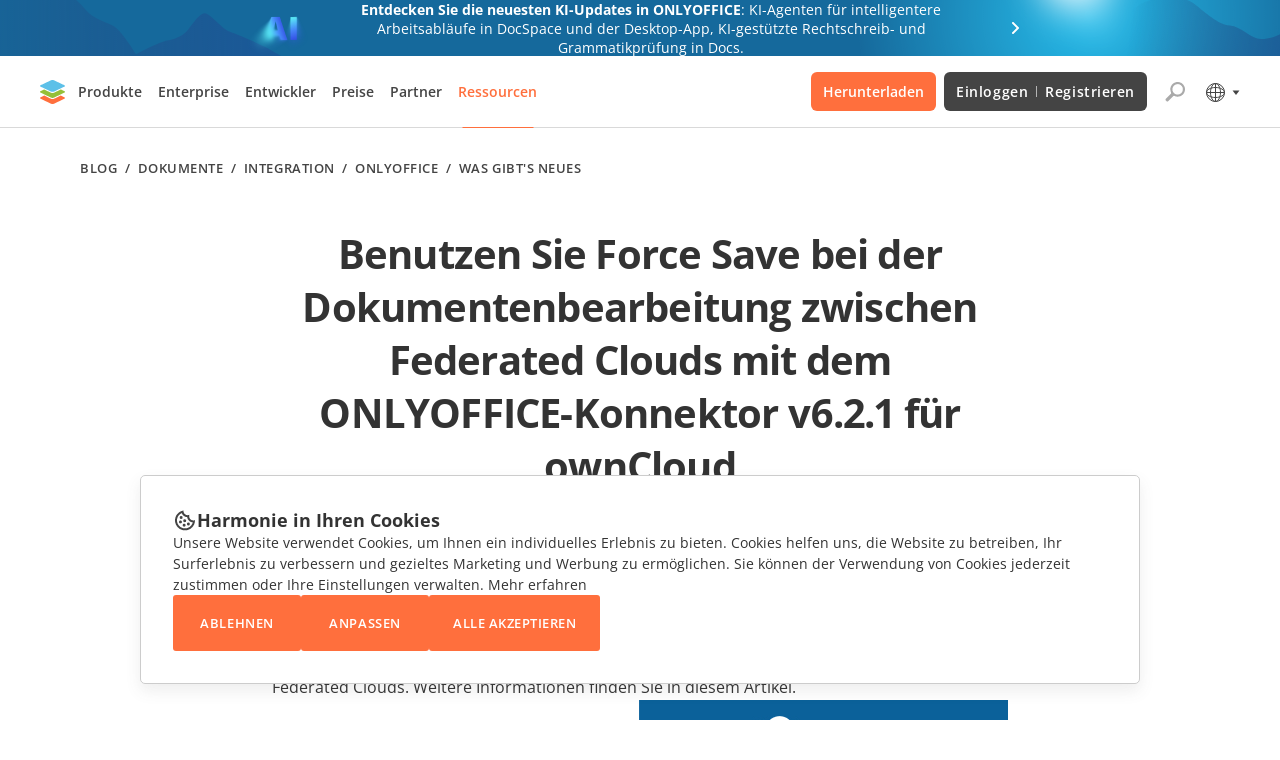

--- FILE ---
content_type: text/html; charset=utf-8
request_url: https://www.onlyoffice.com/blog/de/2020/12/benutzen-sie-force-save-bei-der-dokumentenbearbeitung-zwischen-federated-clouds-mit-dem-onlyoffice-konnektor-v6-2-1-fur-owncloud
body_size: 59558
content:
<!DOCTYPE html><html lang="de"><head><title data-next-head="">ONLYOFFICE-Konnektor für ownCloud v6.2.1 | ONLYOFFICE Blog</title><meta charSet="UTF-8" data-next-head=""/><meta name="viewport" content="width=device-width, initial-scale=1" data-next-head=""/><meta content="text/html; charset=UTF-8" data-next-head=""/><meta name="description" content="Der offizielle Konnektor für ownCloud mit Force Save für Federated Clouds ist schon da! Mehr dazu in diesem Artikel." data-next-head=""/><meta name="robots" content="max-image-preview:large" data-next-head=""/><link rel="canonical" href="https://www.onlyoffice.com/blog/de/2020/12/benutzen-sie-force-save-bei-der-dokumentenbearbeitung-zwischen-federated-clouds-mit-dem-onlyoffice-konnektor-v6-2-1-fur-owncloud" data-next-head=""/><meta property="og:locale" content="de_DE" data-next-head=""/><meta property="og:site_name" content="ONLYOFFICE Blog" data-next-head=""/><meta property="og:type" content="article" data-next-head=""/><meta property="og:title" content="ONLYOFFICE-Konnektor für ownCloud v6.2.1 | ONLYOFFICE Blog" data-next-head=""/><meta property="og:description" content="Der offizielle Konnektor für ownCloud mit Force Save für Federated Clouds ist schon da! Mehr dazu in diesem Artikel." data-next-head=""/><meta property="og:url" content="https://www.onlyoffice.com/blog/de/2020/12/benutzen-sie-force-save-bei-der-dokumentenbearbeitung-zwischen-federated-clouds-mit-dem-onlyoffice-konnektor-v6-2-1-fur-owncloud/" data-next-head=""/><meta property="og:image" content="https://static-blog.onlyoffice.com/wp-content/uploads/2020/12/ONLYOFFICE-connector-6.2.1-for-ownCloud.jpg" data-next-head=""/><meta property="og:image:secure_url" content="https://static-blog.onlyoffice.com/wp-content/uploads/2020/12/ONLYOFFICE-connector-6.2.1-for-ownCloud.jpg" data-next-head=""/><meta property="og:image:width" content="736" data-next-head=""/><meta property="og:image:height" content="371" data-next-head=""/><meta property="article:published_time" content="2020-12-14T15:54:04+00:00" data-next-head=""/><meta property="article:modified_time" content="2021-04-07T14:51:30+00:00" data-next-head=""/><meta name="twitter:card" content="summary" data-next-head=""/><meta name="twitter:title" content="ONLYOFFICE-Konnektor für ownCloud v6.2.1 | ONLYOFFICE Blog" data-next-head=""/><meta name="twitter:description" content="Der offizielle Konnektor für ownCloud mit Force Save für Federated Clouds ist schon da! Mehr dazu in diesem Artikel." data-next-head=""/><meta name="twitter:image" content="https://static-blog.onlyoffice.com/wp-content/uploads/2020/12/ONLYOFFICE-connector-6.2.1-for-ownCloud.jpg" data-next-head=""/><meta name="google" content="nositelinkssearchbox" data-next-head=""/><link rel="icon" href="https://static-blog.onlyoffice.com/images/favicon.ico" sizes="192x192" data-next-head=""/><link rel="apple-touch-icon" href="https://static-blog.onlyoffice.com/images/favicon.ico" data-next-head=""/><link data-next-font="" rel="preconnect" href="/" crossorigin="anonymous"/><script id="gtaginit" data-nscript="beforeInteractive">
              window.dataLayer = window.dataLayer || [];
              function gtag(){dataLayer.push(arguments);}
              gtag('consent', 'default', {
                'necessary': 'granted',
                'analytics_storage': 'denied',
                'ad_storage': 'denied',
                'ad_user_data': 'denied',
                'ad_personalization': 'denied',
                'security_storage': 'granted',
                'functionality_storage': 'denied',
                'personalization_storage': 'denied',
            });
            </script><script id="googletagmanager1" data-nscript="beforeInteractive">
              (function(a, s, y, n, c, h, i, d, e) {
                s.className += ' ' + y;
                h.start = 1 * new Date;
                h.end = i = function() {
                    s.className = s.className.replace(RegExp(' ?' + y), '')
                };
                (a[n] = a[n] || []).hide = h;
                setTimeout(function() {
                    i();
                    h.end = null
                }, c);
                h.timeout = c;
              })(window, document.documentElement, 'async-hide', 'dataLayer', 4000, {
                  'GTM-PMBZ8H3': true
              });
            </script><script id="googletagmanager2" data-nscript="beforeInteractive">
              (function(w, d, s, l, i) {
                w[l] = w[l] || [];
                w[l].push({
                    'gtm.start': new Date().getTime(),
                    event: 'gtm.js'
                });
                var f = d.getElementsByTagName(s)[0],
                    j = d.createElement(s),
                    dl = l != 'dataLayer' ? '&l=' + l : '';
                j.async = true;
                j.src =
                    'https://www.googletagmanager.com/gtm.js?id=' + i + dl;
                f.parentNode.insertBefore(j, f);
              })(window, document, 'script', 'dataLayer', 'GTM-5NW47TX');
            </script><link rel="preload" href="/blog/_next/static/css/80b9091387b6817b.css" as="style"/><link rel="stylesheet" href="/blog/_next/static/css/80b9091387b6817b.css" data-n-g=""/><link rel="preload" href="/blog/_next/static/css/1b84a579576be4da.css" as="style"/><link rel="stylesheet" href="/blog/_next/static/css/1b84a579576be4da.css" data-n-p=""/><noscript data-n-css=""></noscript><script defer="" nomodule="" src="/blog/_next/static/chunks/polyfills-42372ed130431b0a.js"></script><script src="/blog/_next/static/chunks/webpack-d630b7702697ddcb.js" defer=""></script><script src="/blog/_next/static/chunks/framework-66a20f905a1b52b2.js" defer=""></script><script src="/blog/_next/static/chunks/main-6cc3f5ea16dcbed3.js" defer=""></script><script src="/blog/_next/static/chunks/pages/_app-256cb3b75adc6ed9.js" defer=""></script><script src="/blog/_next/static/chunks/14cb5397-a82232bee83807d4.js" defer=""></script><script src="/blog/_next/static/chunks/293af0b6-c67a17ad777d3fb7.js" defer=""></script><script src="/blog/_next/static/chunks/98309536-6c3f46dcf7a68d5f.js" defer=""></script><script src="/blog/_next/static/chunks/195-cd40b706917ece44.js" defer=""></script><script src="/blog/_next/static/chunks/781-4dd406b7b51f7edb.js" defer=""></script><script src="/blog/_next/static/chunks/37-2ca91a8a32ab0353.js" defer=""></script><script src="/blog/_next/static/chunks/204-51f5f8910cb91e73.js" defer=""></script><script src="/blog/_next/static/chunks/pages/%5B...post%5D-39ffa7e3b701c52b.js" defer=""></script><script src="/blog/_next/static/VkofJoctSB_MT0XJAi--B/_buildManifest.js" defer=""></script><script src="/blog/_next/static/VkofJoctSB_MT0XJAi--B/_ssgManifest.js" defer=""></script><style data-styled="" data-styled-version="6.1.19">.ffWdcj{height:100%;background-color:transparent;}/*!sc*/
data-styled.g1[id="sc-dfa09ab-0"]{content:"ffWdcj,"}/*!sc*/
.bTmjnw{word-break:break-word;}/*!sc*/
data-styled.g2[id="sc-7b1ca4d7-0"]{content:"bTmjnw,"}/*!sc*/
.hPDvyo{margin:0;padding:0;font-size:40px;line-height:53px;font-weight:700;color:#333333;}/*!sc*/
.fLOYst{margin:0;padding:0;font-size:24px;line-height:32px;font-weight:700;color:#333333;}/*!sc*/
.bLNxPY{margin:0;padding:0;font-size:32px;line-height:38px;font-weight:700;color:#333333;}/*!sc*/
data-styled.g3[id="sc-7433d715-0"]{content:"hPDvyo,fLOYst,bLNxPY,"}/*!sc*/
.OBoQY{margin:0;padding:0;font-size:14px;line-height:21px;color:#333333;}/*!sc*/
data-styled.g10[id="sc-e6cb5be5-0"]{content:"OBoQY,"}/*!sc*/
.kTccyK{color:inherit;text-decoration:none;}/*!sc*/
data-styled.g12[id="sc-7fa0ec91-0"]{content:"kTccyK,"}/*!sc*/
.bbfyQF{width:100%;}/*!sc*/
.bbfyQF input:-webkit-autofill,.bbfyQF input:-webkit-autofill:hover,.bbfyQF input:-webkit-autofill:focus,.bbfyQF input:-webkit-autofill:active{-webkit-box-shadow:0 0 0 30px white inset!important;}/*!sc*/
.bbfyQF.error input{border-color:#cb0000;}/*!sc*/
.bbfyQF .label{display:block;font-size:11px;color:#333333;}/*!sc*/
.bbfyQF .label span{color:#c30;}/*!sc*/
.bbfyQF input{font-size:16px;line-height:22px;color:#333;width:100%;border:1px solid #e1e1e1;outline:none;}/*!sc*/
.bbfyQF .error-text{font-size:11px;color:#cb0000;}/*!sc*/
data-styled.g23[id="sc-cf90f08f-0"]{content:"bbfyQF,"}/*!sc*/
.kdVZiR .section-page{box-sizing:border-box;max-width:1200px;padding:0 40px;margin:0 auto;}/*!sc*/
@media screen and (max-width: 1024px){.kdVZiR .section-page{max-width:816px;}}/*!sc*/
@media screen and (max-width: 592px){.kdVZiR .section-page{padding:0 16px;}}/*!sc*/
data-styled.g25[id="sc-ed6c2c44-0"]{content:"kdVZiR,"}/*!sc*/
.iJEGLK{color:inherit;text-decoration:none;}/*!sc*/
data-styled.g27[id="sc-725402bf-0"]{content:"iJEGLK,"}/*!sc*/
.jknxrB{display:flex;flex-direction:column;border:1px solid #EFEFEF;border-radius:5px;overflow:hidden;background-color:#FFFFFF;transition:box-shadow 0.3s;}/*!sc*/
.jknxrB:not(.main-post):hover{box-shadow:0px 7px 25px rgb(85 85 85 / 15%);}/*!sc*/
.jknxrB.main-post{box-shadow:0px 7px 25px rgba(85,85,85,0.15);border:none;}/*!sc*/
.jknxrB.main-post .card-img{padding-bottom:50.273%;}/*!sc*/
@media screen and (max-width: 592px){.jknxrB.main-post .card-img{padding-bottom:50%;}}/*!sc*/
.jknxrB.main-post .card-title{min-height:initial;}/*!sc*/
.jknxrB.main-post .card-title .internal-link{font-weight:700;color:#333;font-size:24px;line-height:32px;text-decoration:none;overflow:hidden;display:-webkit-box;-webkit-line-clamp:2;-webkit-box-orient:vertical;}/*!sc*/
@media screen and (max-width: 768px){.jknxrB.main-post .card-title .internal-link{-webkit-line-clamp:3;}}/*!sc*/
@media screen and (max-width: 592px){.jknxrB.main-post .card-title .internal-link{font-size:16px;line-height:21px;}}/*!sc*/
@media screen and (max-width: 768px){.jknxrB.main-post .card-title{margin-bottom:10px;}}/*!sc*/
.jknxrB.main-post .card-info{margin-top:initial;}/*!sc*/
@media screen and (max-width: 768px){.jknxrB.main-post .card-info:not(:last-child){margin-bottom:9px;}}/*!sc*/
.jknxrB.main-post .card-description{font-size:16px;line-height:26px;overflow:hidden;display:-webkit-box;-webkit-line-clamp:2;-webkit-box-orient:vertical;}/*!sc*/
.jknxrB.main-post .card-description p{margin:0;}/*!sc*/
@media screen and (max-width: 768px){.jknxrB.main-post .card-description{-webkit-line-clamp:3;}}/*!sc*/
@media screen and (max-width: 592px){.jknxrB.main-post .card-description{font-size:14px;line-height:26px;}}/*!sc*/
.jknxrB .card-img{position:relative;display:block;padding-bottom:50.8%;}/*!sc*/
.jknxrB .card-img img{position:absolute;top:0;left:0;width:100%;height:100%;object-fit:cover;}/*!sc*/
@media screen and (max-width: 592px){.jknxrB .card-img{padding-bottom:50.28%;}}/*!sc*/
.jknxrB .card-body{display:flex;flex-direction:column;padding:24px 24px 32px;height:100%;}/*!sc*/
@media screen and (max-width: 768px){.jknxrB .card-body{padding:24px;}}/*!sc*/
@media screen and (max-width: 592px){.jknxrB .card-body{padding:21px 22px 21px;}}/*!sc*/
.jknxrB .card-title{display:inline-flex;margin-bottom:14px;font-weight:600;font-size:18px;line-height:24px;}/*!sc*/
.jknxrB .card-title .internal-link{font-weight:600;font-size:18px;line-height:24px;letter-spacing:-0.01em;color:#333333;overflow:hidden;display:-webkit-box;-webkit-line-clamp:3;-webkit-box-orient:vertical;}/*!sc*/
.jknxrB .card-title .internal-link:hover,.jknxrB .card-title .internal-link:focus{text-decoration:underline;}/*!sc*/
@media screen and (max-width: 592px){.jknxrB .card-title .internal-link{font-size:16px;line-height:21px;}}/*!sc*/
@media screen and (max-width: 768px){.jknxrB .card-title{margin-bottom:16px;min-height:initial;}}/*!sc*/
.jknxrB .card-info{display:flex;align-items:center;flex-wrap:wrap;margin-top:auto;}/*!sc*/
.jknxrB .card-info:not(:last-child){margin-bottom:13px;}/*!sc*/
.jknxrB .card-info-item{display:inline-flex;padding-left:20px;font-size:13px;line-height:21px;color:#919192;background-repeat:no-repeat;background-size:12px 12px;background-position:0 50%;}/*!sc*/
.jknxrB .card-info-item .internal-link{font-size:13px;line-height:21px;color:#919192;}/*!sc*/
.jknxrB .card-info-item:not(:last-child){margin-right:20px;}/*!sc*/
@media screen and (max-width: 592px){.jknxrB .card-info-item:not(:last-child){margin-right:16px;}}/*!sc*/
.jknxrB .card-info-item.card-date{background-image:url("https://static-blog.onlyoffice.com/images/icons/calendar.svg");}/*!sc*/
.jknxrB .card-info-item.card-author{display:initial;background-image:url("https://static-blog.onlyoffice.com/images/icons/author.svg");}/*!sc*/
.jknxrB .card-info-item.card-author:hover{text-decoration:underline;}/*!sc*/
data-styled.g29[id="sc-4dba5974-0"]{content:"jknxrB,"}/*!sc*/
.kOJYZs{border-radius:5px;padding:48px 112px;text-align:center;box-shadow:0px 7px 25px 0px #55555526;background-image:url("https://static-blog.onlyoffice.com/images/docspace-block/blok_create account_bg.svg");background-repeat:no-repeat;background-position:50% 50%;background-size:cover;}/*!sc*/
.kOJYZs .docspace_block_icons{display:grid;grid-template-columns:repeat(5,46px);gap:32px;justify-content:center;}/*!sc*/
.kOJYZs .docspace_block_icons .docspace_block_icon{width:48px;height:46px;}/*!sc*/
.kOJYZs .docspace_block_icons .docspace_block_icon.doc{height:46px;background-image:url("https://static-blog.onlyoffice.com/images/docspace-block/docs.svg");background-repeat:no-repeat;width:48px;min-width:48px;}/*!sc*/
@media screen and (max-width: 592px){.kOJYZs .docspace_block_icons .docspace_block_icon.doc{grid-area:A;}}/*!sc*/
.kOJYZs .docspace_block_icons .docspace_block_icon.spreadsheet{height:46px;background-image:url("https://static-blog.onlyoffice.com/images/docspace-block/spreadsheets.svg");background-repeat:no-repeat;width:48px;min-width:48px;}/*!sc*/
@media screen and (max-width: 592px){.kOJYZs .docspace_block_icons .docspace_block_icon.spreadsheet{grid-area:B;}}/*!sc*/
.kOJYZs .docspace_block_icons .docspace_block_icon.presentation{height:46px;background-image:url("https://static-blog.onlyoffice.com/images/docspace-block/presentation.svg");background-repeat:no-repeat;width:48px;min-width:48px;}/*!sc*/
@media screen and (max-width: 592px){.kOJYZs .docspace_block_icons .docspace_block_icon.presentation{grid-area:C;}}/*!sc*/
.kOJYZs .docspace_block_icons .docspace_block_icon.pdf_form{height:46px;background-image:url("https://static-blog.onlyoffice.com/images/docspace-block/pdf_form.svg");background-repeat:no-repeat;width:48px;min-width:48px;}/*!sc*/
@media screen and (max-width: 592px){.kOJYZs .docspace_block_icons .docspace_block_icon.pdf_form{grid-area:D;}}/*!sc*/
.kOJYZs .docspace_block_icons .docspace_block_icon.pdf{height:46px;background-image:url("https://static-blog.onlyoffice.com/images/docspace-block/pdf.svg");background-repeat:no-repeat;width:48px;min-width:48px;}/*!sc*/
@media screen and (max-width: 592px){.kOJYZs .docspace_block_icons .docspace_block_icon.pdf{grid-column:E;}}/*!sc*/
@media screen and (max-width: 592px){.kOJYZs .docspace_block_icons .docspace_block_icon{display:flex;align-items:center;justify-content:center;box-sizing:border-box;}}/*!sc*/
@media screen and (max-width: 592px){.kOJYZs .docspace_block_icons{max-width:254px;display:flex;flex-wrap:wrap;margin:0 auto;}}/*!sc*/
.kOJYZs .docspace_block_title{margin-top:32px;text-align:center;}/*!sc*/
.kOJYZs .docspace_block_title span{color:#FF6F3D;font-weight:700;}/*!sc*/
.kOJYZs .docspace_block_subheader{margin-top:16px;text-align:center;}/*!sc*/
.kOJYZs .docspace_block_wrapper{margin-top:32px;}/*!sc*/
.kOJYZs .docspace_block_wrapper form{display:flex;position:relative;}/*!sc*/
.kOJYZs .docspace_block_wrapper form input{box-sizing:border-box;height:56px;border:1px solid #aaaaaa;border-image:initial;border-radius:3px 0 0 3px;border-right:none;padding:16px;font-size:14px;line-height:280%;color:rgb(51,51,51);}/*!sc*/
@media screen and (max-width: 592px){.kOJYZs .docspace_block_wrapper form input{width:100%;height:48px;}}/*!sc*/
.kOJYZs .docspace_block_wrapper form .error-message{position:absolute;top:60px;left:0;color:#ff0c3e;font-size:12px;line-height:19px;}/*!sc*/
@media screen and (max-width: 592px){.kOJYZs .docspace_block_wrapper form .error-message{top:48px;font-size:10px;}}/*!sc*/
.kOJYZs .docspace_block_wrapper form .docspace_block_btn{background:#FF6F3D;color:#FFFFFF;min-width:140px;border-radius:0 3px 3px 0;font-size:13px;font-weight:600;line-height:17.29px;letter-spacing:0.04em;text-align:center;border:none;text-transform:uppercase;transition:color 0.3s,background-color 0.3s;cursor:pointer;}/*!sc*/
.kOJYZs .docspace_block_wrapper form .docspace_block_btn:hover{background-color:#ff865c;color:#ffffff;}/*!sc*/
@media screen and (max-width: 592px){.kOJYZs .docspace_block_wrapper form .docspace_block_btn{padding:0;min-width:initial;}.kOJYZs .docspace_block_wrapper form .docspace_block_btn.arrow{width:48px;height:48px;font-size:0;position:relative;padding:0;}.kOJYZs .docspace_block_wrapper form .docspace_block_btn.arrow:before{content:"";position:absolute;width:24px;height:24px;background-image:url("https://static-blog.onlyoffice.com/images/docspace-block/arrow.svg");top:12px;left:12px;}}/*!sc*/
@media screen and (max-width: 592px){.kOJYZs .docspace_block_wrapper form{display:grid;grid-template-columns:1fr 48px;}}/*!sc*/
@media screen and (max-width: 1024px){.kOJYZs{padding:48px 53px;background-size:cover;}}/*!sc*/
@media screen and (max-width: 592px){.kOJYZs{padding:32px 16px;}}/*!sc*/
data-styled.g31[id="sc-b92994c2-0"]{content:"kOJYZs,"}/*!sc*/
.ePmegq{display:flex;align-items:center;flex-wrap:wrap;padding:0;margin:0;list-style-type:none;font-weight:600;font-size:13px;line-height:17px;letter-spacing:0.04em;text-transform:uppercase;color:#444444;}/*!sc*/
.ePmegq a{display:inline-flex;font-weight:600;font-size:13px;line-height:133%;letter-spacing:0.04em;text-transform:uppercase;text-decoration:none;color:#444444;cursor:pointer;}/*!sc*/
.ePmegq a:hover{text-transform:uppercase;text-decoration:underline;color:#444444;}/*!sc*/
data-styled.g40[id="sc-a27bdab0-0"]{content:"ePmegq,"}/*!sc*/
.kjzyzp{position:initial;padding:32px 0 0;}/*!sc*/
.kjzyzp .title{margin:0 0 32px;font-size:40px;line-height:53px;text-align:center;letter-spacing:-0.02em;font-feature-settings:"pnum" on,"lnum" on;color:#333333;overflow:initial;}/*!sc*/
@media screen and (max-width: 768px){.kjzyzp .title{font-size:32px;letter-spacing:-0.01em;text-align:initial;}}/*!sc*/
@media screen and (max-width: 592px){.kjzyzp .title{margin-bottom:24px;font-size:24px;line-height:32px;}}/*!sc*/
.kjzyzp .info-content{display:flex;align-items:center;flex-wrap:wrap;font-size:13px;line-height:21px;color:#919192;}/*!sc*/
.kjzyzp .info-content >span{padding-left:20px;background-size:12px;background-position:left center;background-repeat:no-repeat;}/*!sc*/
.kjzyzp .info-content >span:not(:last-child){margin-right:20px;}/*!sc*/
.kjzyzp .info-content >span.date{background-image:url("https://static-blog.onlyoffice.com/images/icons/calendar.svg");}/*!sc*/
.kjzyzp .info-content >span.outdated{color:#CB0000;background-image:url("https://static-blog.onlyoffice.com/images/icons/outdated.svg");background-size:20px;background-position:left 1px;padding-left:28px;}/*!sc*/
.kjzyzp .info-content .internal-link{display:inline-flex;font-size:13px;line-height:21px;color:#919192;}/*!sc*/
.kjzyzp .info-content .internal-link:hover{text-decoration:underline;}/*!sc*/
.kjzyzp .info-content .author{display:initial;padding-left:20px;background-size:12px;background-position:left center;background-repeat:no-repeat;background-image:url("https://static-blog.onlyoffice.com/images/icons/author.svg");}/*!sc*/
.kjzyzp .info-content .author:not(:last-child){margin-right:20px;}/*!sc*/
.kjzyzp .info-content .share-buttons{margin-left:auto;}/*!sc*/
@media screen and (max-width: 768px){.kjzyzp .info-content .share-buttons{margin-top:24px;margin-left:initial;width:100%;}}/*!sc*/
.kjzyzp .content{position:relative;margin:50px auto 40px;padding-left:88px;display:flex;justify-content:space-between;max-width:824px;}/*!sc*/
.kjzyzp .content .wrap{width:100%;max-width:736px;}/*!sc*/
@media screen and (max-width: 1024px){.kjzyzp .content{margin:70px auto 80px;padding-left:0;}}/*!sc*/
@media screen and (max-width: 768px){.kjzyzp .content{margin:24px auto;}}/*!sc*/
.kjzyzp .btn-scroll-top{position:sticky;top:calc(100% - 76px);right:0;padding:0;width:56px;height:56px;border:none;outline:none;cursor:pointer;background-color:transparent;z-index:10;}/*!sc*/
.kjzyzp .btn-scroll-top span{display:inline-flex;border-radius:2px;width:32px;height:32px;background-image:url("https://static-blog.onlyoffice.com/images/icons/arrow-up.svg");background-repeat:no-repeat;background-position:center center;background-color:#cccccc;transition:background-color 0.3s;}/*!sc*/
.kjzyzp .btn-scroll-top:hover span{background-color:#aaaaaa;}/*!sc*/
@media screen and (max-width: 1024px){.kjzyzp .btn-scroll-top{position:fixed;bottom:0;right:0;top:initial;}}/*!sc*/
.kjzyzp article h1,.kjzyzp article h2,.kjzyzp article h3,.kjzyzp article h4,.kjzyzp article h5,.kjzyzp article h6{letter-spacing:-0.02em;font-style:normal;font-weight:700;margin-bottom:32px;line-height:133%;}/*!sc*/
@media screen and (max-width: 768px){.kjzyzp article h1,.kjzyzp article h2,.kjzyzp article h3,.kjzyzp article h4,.kjzyzp article h5,.kjzyzp article h6{letter-spacing:-0.01em;}}/*!sc*/
.kjzyzp article h1{font-size:40px;}/*!sc*/
.kjzyzp article h2{font-size:32px;}/*!sc*/
@media screen and (max-width: 768px){.kjzyzp article h2{font-size:30px;}}/*!sc*/
@media screen and (max-width: 592px){.kjzyzp article h2{font-size:20px;}}/*!sc*/
.kjzyzp article h3{font-size:24px;}/*!sc*/
@media screen and (max-width: 768px){.kjzyzp article h3{font-size:22px;}}/*!sc*/
@media screen and (max-width: 592px){.kjzyzp article h3{font-size:18px;}}/*!sc*/
.kjzyzp article h4{font-size:18px;}/*!sc*/
.kjzyzp article h5{font-size:14px;}/*!sc*/
.kjzyzp article h6{font-size:16px;}/*!sc*/
.kjzyzp article p{margin:24px 0;font-size:16px;line-height:26px;color:#333;}/*!sc*/
@media screen and (max-width: 592px){.kjzyzp article p .button:not(:last-child){margin-bottom:24px!important;}}/*!sc*/
@media screen and (max-width: 592px){.kjzyzp article p .button{display:block;width:initial!important;margin:0!important;}}/*!sc*/
@media screen and (max-width: 592px){.kjzyzp article p[style*="text-align: center"] u .button:not(:last-child){margin-bottom:0!important;}}/*!sc*/
@media screen and (max-width: 592px){.kjzyzp article p[style*="text-align: center"] u{text-decoration:none;}}/*!sc*/
@media screen and (max-width: 592px){.kjzyzp article p{font-size:14px;line-height:26px;}}/*!sc*/
.kjzyzp article .wp-caption{margin:0;background:#fff;border:1px solid #f0f0f0;max-width:100%;padding:5px 3px 10px;text-align:center;}/*!sc*/
.kjzyzp article .wp-caption img{border:0 none;height:auto;margin:0;max-width:98.5%;padding:0;width:auto;}/*!sc*/
.kjzyzp article .wp-caption-text{font-size:13px;line-height:13px;}/*!sc*/
.kjzyzp article .wp-video{max-width:640px;width:100%!important;}/*!sc*/
.kjzyzp article .wp-video >video{width:100%;}/*!sc*/
.kjzyzp article img{object-fit:contain;height:auto;max-width:100%;}/*!sc*/
.kjzyzp article img.img-popup{cursor:pointer;}/*!sc*/
.kjzyzp article img.aligncenter{margin:0 auto;}/*!sc*/
@media screen and (max-width: 592px){.kjzyzp article img{margin:0;}}/*!sc*/
.kjzyzp article figure{box-sizing:border-box;object-fit:contain;max-width:100%;}/*!sc*/
.kjzyzp article figure.aligncenter{margin:16px auto;}/*!sc*/
.kjzyzp article figure.wp-action{max-width:100%;}/*!sc*/
.kjzyzp article .aligncenter{display:block;}/*!sc*/
.kjzyzp article a{color:#333;}/*!sc*/
.kjzyzp article a:hover{text-decoration:none;}/*!sc*/
.kjzyzp article ul,.kjzyzp article ol{padding:0;margin:0;}/*!sc*/
.kjzyzp article ul li,.kjzyzp article ol li{list-style-type:none;font-size:16px;line-height:160%;margin:16px 0;}/*!sc*/
.kjzyzp article ul li:before,.kjzyzp article ol li:before{color:#ff6f3d;content:"♦";transform:rotate(-45deg);padding-right:15px;}/*!sc*/
.kjzyzp article ol{counter-reset:wslist1;}/*!sc*/
.kjzyzp article ol li:before{color:#FF6F3D;content:counter(wslist1)".";counter-increment:wslist1;padding-right:15px;font-weight:600;width:5.73px;height:5.72px;}/*!sc*/
@media screen and (max-width: 1024px){.kjzyzp article iframe{width:100%;}}/*!sc*/
@media screen and (max-width: 592px){.kjzyzp article iframe{height:235px;}}/*!sc*/
.kjzyzp article blockquote:not([class]){border-left:3px solid #ff6f3d;margin:1.5em 0;padding:0.5em 10px 0.5em 24px;quotes:"“" "”";}/*!sc*/
.kjzyzp article blockquote:not([class]):before{content:open-quote;line-height:.1em;margin-right:0.4em;vertical-align:0.1em;}/*!sc*/
.kjzyzp article blockquote:not([class]):after{content:close-quote;line-height:.1em;margin-left:0.4em;vertical-align:0.1em;}/*!sc*/
.kjzyzp article blockquote:not([class]) p{display:inline;}/*!sc*/
.kjzyzp article .button{display:inline-block;font-weight:600;font-size:13px;line-height:160%;text-decoration:none;text-align:center;letter-spacing:0.02em;text-transform:uppercase;color:#FFFFFF;background-color:#FF6F3D;border-radius:3px;padding:18px 20px;transition:border-color 0.3s,color 0.3s,background-color 0.3s;}/*!sc*/
.kjzyzp article .button.black{background-color:#444444;}/*!sc*/
.kjzyzp article .button.black:hover{background-color:#555555;}/*!sc*/
.kjzyzp article .button.white{color:#444444;background-color:#FFFFFF;border:1px solid #AAAAAA;padding:17px 20px;}/*!sc*/
.kjzyzp article .button.white:hover{background-color:#FFFFFF;color:#FF6F3D;border:1px solid #FF6F3D;}/*!sc*/
.kjzyzp article .button:hover{background-color:#ff865c;}/*!sc*/
@media screen and (max-width: 592px){.kjzyzp article .button{padding:16px 20px;}}/*!sc*/
.kjzyzp article .useful-links{margin:64px 0;box-sizing:border-box;border-radius:5px;padding:40px 32px;background-color:#f9f9f9;}/*!sc*/
.kjzyzp article .useful-links h3{font-size:24px;line-height:33px;color:#333;padding-left:35px;background-image:url("https://static-blog.onlyoffice.com/images/icons/link.svg");background-size:23px;background-position:0 50%;background-repeat:no-repeat;margin-top:0!important;}/*!sc*/
@media screen and (max-width: 592px){.kjzyzp article .useful-links h3{font-size:18px;}}/*!sc*/
.kjzyzp article .useful-links p{line-height:22px;}/*!sc*/
.kjzyzp article .useful-links p:last-child{margin-bottom:0;}/*!sc*/
@media screen and (max-width: 768px){.kjzyzp article .useful-links{margin:44px 0;}}/*!sc*/
.kjzyzp article .fluentform{font-family:inherit;}/*!sc*/
.kjzyzp article .fluentform *{box-sizing:border-box;}/*!sc*/
.kjzyzp article .fluentform textarea{max-width:100%;}/*!sc*/
.kjzyzp article .fluentform input,.kjzyzp article .fluentform select,.kjzyzp article .fluentform button,.kjzyzp article .fluentform textarea{font-family:"Open Sans",sans-serif,Arial;font-weight:400;}/*!sc*/
@media screen and (max-width: 768px){.kjzyzp article .fluentform .frm-fluent-form .ff-t-container{display:flex;gap:15px;width:100%;}.kjzyzp article .fluentform .frm-fluent-form .ff-t-cell:first-of-type{padding-left:0;}.kjzyzp article .fluentform .frm-fluent-form .ff-t-cell:last-of-type{flex-grow:1;padding-right:0;}.kjzyzp article .fluentform .frm-fluent-form .ff-t-cell{display:flex;flex-direction:column;vertical-align:inherit;width:100%;}.kjzyzp article .fluentform .ff-el-group{margin-bottom:20px;}.kjzyzp article .fluentform .clearfix:after,.kjzyzp article .fluentform .clearfix:before,.kjzyzp article .fluentform .ff-el-group:after,.kjzyzp article .fluentform .ff-el-group:before,.kjzyzp article .fluentform .ff-el-repeat .ff-el-input--content:after,.kjzyzp article .fluentform .ff-el-repeat .ff-el-input--content:before,.kjzyzp article .fluentform .ff-step-body:after,.kjzyzp article .fluentform .ff-step-body:before{content:" ";display:table;}.kjzyzp article .fluentform .ff-el-input--label{display:inline-block;margin-bottom:5px;position:relative;}.kjzyzp article .fluentform .ff-el-group.ff-el-form-top .ff-el-input--label{display:inline-block;float:none;margin-bottom:5px;text-align:left;}.kjzyzp article .fluentform label{font-weight:400;}.kjzyzp article .fluentform .ff-el-input--label label{display:inline-block;font-weight:600;line-height:inherit;margin-bottom:0;}.kjzyzp article .fluentform .ff-el-group.ff-el-form-top .ff-el-input--content{margin-bottom:0;margin-left:auto;}.kjzyzp article .fluentform .ff-el-form-control{background-clip:padding-box;background-image:none;border:1px solid #ced4da;border-radius:0.25rem;color:#495057;display:block;font-size:16px;line-height:1.5;margin-bottom:0;max-width:100%;padding:6px 12px;transition:border-color .15s ease-in-out,box-shadow .15s ease-in-out;width:100%;}.kjzyzp article .fluentform .ff-el-form-control:focus{background-color:#fff;border-color:#80bdff;color:#495057;outline:none;}.kjzyzp article .fluentform .clearfix:after,.kjzyzp article .fluentform .ff-el-group:after,.kjzyzp article .fluentform .ff-el-repeat .ff-el-input--content:after,.kjzyzp article .fluentform .ff-step-body:after{clear:both;}.kjzyzp article .fluentform .ff_btn_style{border:1px solid transparent;border-radius:4px;cursor:pointer;display:inline-block;font-size:16px;font-weight:400;line-height:1.5;padding:6px 12px;position:relative;text-align:center;transition:background-color .15s ease-in-out,border-color .15s ease-in-out,box-shadow .15s ease-in-out;user-select:none;vertical-align:middle;white-space:nowrap;}.kjzyzp article .fluentform form.fluent_form_3 .ff-btn-submit{background-color:#409EFF;color:#ffffff;}}/*!sc*/
.kjzyzp .entry-content{margin-top:24px;}/*!sc*/
.kjzyzp table{border-collapse:collapse;border-spacing:0;}/*!sc*/
.kjzyzp table td{border-collapse:collapse;border-spacing:0;}/*!sc*/
.kjzyzp table th{font-size:13px;font-weight:700;}/*!sc*/
.kjzyzp table td{font-size:13px;}/*!sc*/
.kjzyzp .tag-list{display:flex;margin:80px 0;}/*!sc*/
@media screen and (max-width: 768px){.kjzyzp .tag-list{flex-direction:column;margin:44px 0;}}/*!sc*/
.kjzyzp .tag-items{padding-right:12px;width:70%;}/*!sc*/
@media screen and (max-width: 768px){.kjzyzp .tag-items{padding-right:0;margin-bottom:27px;width:100%;}}/*!sc*/
.kjzyzp .tag-share{margin:10px 0 10px auto;width:30%;}/*!sc*/
.kjzyzp .tag-share .share-buttons{justify-content:right;}/*!sc*/
@media screen and (max-width: 768px){.kjzyzp .tag-share .share-buttons{justify-content:initial;}}/*!sc*/
@media screen and (max-width: 768px){.kjzyzp .tag-share{margin:0;width:100%;}}/*!sc*/
.kjzyzp .join-discussion{margin:64px auto 0;}/*!sc*/
.kjzyzp .join-discussion a{display:block;text-align:center;font-style:normal;font-weight:600;font-size:18px;line-height:133%;letter-spacing:-0.02em;color:#444444;text-decoration:none;padding:16px 24px;width:100%;border:1px solid #CCCCCC;box-sizing:border-box;border-radius:3px;transition:color .1s linear,border-color .1s linear;}/*!sc*/
.kjzyzp .join-discussion a:hover{color:#FF6F3D;border:1px solid #FF6F3D;}/*!sc*/
@media screen and (max-width: 768px){.kjzyzp .join-discussion a{font-size:13px;line-height:133%;letter-spacing:0.04em;}}/*!sc*/
@media screen and (max-width: 768px){.kjzyzp .join-discussion{margin:44px auto 0;}}/*!sc*/
.kjzyzp .modal{position:fixed;top:50%;max-height:80%;left:50%;transform:translate(-50%,0) scale(0,0);z-index:10001;transition:transform .1s ease;opacity:0;}/*!sc*/
.kjzyzp .modal.active{opacity:1;transform:translate(-50%,-50%) scale(1,1);}/*!sc*/
.kjzyzp .modal .modal-img{max-width:80vw;max-height:80vh;object-fit:contain;}/*!sc*/
@media screen and (max-width: 592px){.kjzyzp .modal .modal-img{max-width:90vw;max-height:90vh;}}/*!sc*/
.kjzyzp .modal .modal-close-btn{position:absolute;top:-30px;right:-30px;width:23px;height:23px;cursor:pointer;z-index:1003;}/*!sc*/
.kjzyzp .modal .modal-close-btn:before,.kjzyzp .modal .modal-close-btn:after{content:"";position:absolute;top:11px;left:-4px;width:31px;height:2px;background-color:#fff;z-index:1004;}/*!sc*/
@media screen and (max-width: 592px){.kjzyzp .modal .modal-close-btn:before,.kjzyzp .modal .modal-close-btn:after{width:20px;left:0;}}/*!sc*/
.kjzyzp .modal .modal-close-btn:before{transform:rotate(-45deg);}/*!sc*/
.kjzyzp .modal .modal-close-btn:after{transform:rotate(45deg);}/*!sc*/
@media screen and (max-width: 592px){.kjzyzp .modal .modal-close-btn{top:-30px;right:0;}}/*!sc*/
.kjzyzp .overlay{display:none;position:fixed;top:0;left:0;width:100%;height:100%;background-color:rgb(119 119 119 / 50%);z-index:10000;}/*!sc*/
.kjzyzp .overlay.active{display:block;}/*!sc*/
@media screen and (max-width: 768px){.kjzyzp{padding:24px 0 0;}}/*!sc*/
data-styled.g49[id="sc-c5f33310-0"]{content:"kjzyzp,"}/*!sc*/
.cFavVk{display:inline-block;background-color:#F2F2F2;margin-right:8px;margin-bottom:8px;border-radius:3px;}/*!sc*/
.cFavVk .internal-link{display:inline-flex;padding:6px 16px;font-size:14px;line-height:22px;color:#616161;text-decoration:none;}/*!sc*/
.cFavVk .internal-link:hover{text-decoration:underline;}/*!sc*/
data-styled.g50[id="sc-d4c684e3-0"]{content:"cFavVk,"}/*!sc*/
.ibiwpI{position:relative;padding:64px 0 120px;background-color:#F5F5F5;}/*!sc*/
.ibiwpI h3{margin-bottom:56px;font-weight:700;font-size:32px;line-height:133%;text-align:center;letter-spacing:-0.02em;font-feature-settings:"tnum" on,"lnum" on;color:#333333;}/*!sc*/
@media screen and (max-width: 592px){.ibiwpI h3{margin-bottom:24px;font-size:24px;letter-spacing:-0.02em;text-align:left;}}/*!sc*/
.ibiwpI .posts{display:grid;grid-template-columns:repeat(3,1fr);gap:32px;}/*!sc*/
@media screen and (max-width: 1024px){.ibiwpI .posts{grid-template-columns:repeat(2,1fr);gap:48px 32px;}}/*!sc*/
@media screen and (max-width: 768px){.ibiwpI .posts{gap:32px;}}/*!sc*/
@media screen and (max-width: 592px){.ibiwpI .posts{grid-template-columns:initial;}}/*!sc*/
@media screen and (max-width: 1024px){.ibiwpI{padding:32px 0 64px;}}/*!sc*/
@media screen and (max-width: 592px){.ibiwpI{padding:45px 0 64px;}}/*!sc*/
data-styled.g51[id="sc-7e4609e0-0"]{content:"ibiwpI,"}/*!sc*/
.eBYDJp{display:flex;align-items:center;}/*!sc*/
.eBYDJp .share-button{display:flex;align-items:center;justify-content:center;width:24px;height:24px;background-size:20px 20px;background-repeat:no-repeat;background-position:center;filter:grayscale(1);}/*!sc*/
.eBYDJp .share-button img{width:20px;height:20px;}/*!sc*/
.eBYDJp .share-button:not(:last-child){margin-right:8px;}/*!sc*/
.eBYDJp .share-button:hover{opacity:0.7;}/*!sc*/
.eBYDJp .share-button.facebook{background-image:url("https://static-blog.onlyoffice.com/images/icons/facebook.svg");}/*!sc*/
.eBYDJp .share-button.x{background-image:url(/blog/_next/static/media/x.dda93940.svg);}/*!sc*/
.eBYDJp .share-button.linkedin{background-image:url("https://static-blog.onlyoffice.com/images/icons/linkedin.svg");}/*!sc*/
.eBYDJp .share-button.reddit{background-image:url("https://static-blog.onlyoffice.com/images/icons/reddit.svg");}/*!sc*/
.eBYDJp .share-button.telegram{background-image:url("https://static-blog.onlyoffice.com/images/icons/telegram.svg");}/*!sc*/
.eBYDJp .share-button.mastodon{background-image:url("https://static-blog.onlyoffice.com/images/icons/mastodon.svg");}/*!sc*/
.eBYDJp .share-button.wechat{background-image:url("https://static-blog.onlyoffice.com/images/icons/social-wechat.png");}/*!sc*/
.eBYDJp .share-button.weibo{background-image:url("https://static-blog.onlyoffice.com/images/icons/weibo.svg");}/*!sc*/
data-styled.g52[id="sc-35e2535-0"]{content:"eBYDJp,"}/*!sc*/
</style></head><body><noscript><iframe src="https://www.googletagmanager.com/ns.html?id=GTM-5NW47TX" height="0" width="0" style="display:none;visibility:hidden"></iframe></noscript><div id="__next"><div locale="de" id="page-layout" class="sc-dfa09ab-0 ffWdcj layout"><div class="oo-advent-announce de"><a class="oo-advent-announce-wrapper de" href="https://www.onlyoffice.com/blog/de/2025/12/onlyoffice-docspace-3-6"><div class="oo-advent-announce-text"><div class="oo-advent-announce-text-desktop"><b>Entdecken Sie die neuesten KI-Updates in ONLYOFFICE</b>: KI-Agenten für intelligentere Arbeitsabläufe in DocSpace und der Desktop-App, KI-gestützte Rechtschreib- und Grammatikprüfung in Docs.</div><div class="oo-advent-announce-text-mobile de">Entdecken Sie die neuesten KI-Updates in ONLYOFFICE</div></div></a></div><header class="oo-header de" style="border-color:#d9d9d9;background-color:#ffffff"><div class="oo-header-container"><button class="oo-header-hamburger de"><svg xmlns="http://www.w3.org/2000/svg" width="20" height="14" viewBox="0 0 20 14" fill="none"><rect width="20" height="2" fill="#444444"></rect><rect y="6" width="20" height="2" fill="#444444"></rect><rect y="12" width="20" height="2" fill="#444444"></rect></svg></button><a class="oo-header-logo de" aria-label="Zur Startseite" href="https://www.onlyoffice.com/de"></a><div class="oo-header-nav de"><div class="oo-header-menu de"><div class="oo-menu-item oo-menu-item--products de"><button id="oo-menu-item-btn-products" class="oo-menu-item-btn">Produkte</button></div><div class="oo-menu-item oo-menu-item--enterprise de"><button id="oo-menu-item-btn-enterprise" class="oo-menu-item-btn">Enterprise</button></div><div class="oo-menu-item oo-menu-item--developers de"><button id="oo-menu-item-btn-developers" class="oo-menu-item-btn">Entwickler</button></div><div class="oo-menu-item oo-menu-item--pricing de"><button id="oo-menu-item-btn-pricing" class="oo-menu-item-btn">Preise</button></div><div class="oo-menu-item oo-menu-item--partners de"><button id="oo-menu-item-btn-partners" class="oo-menu-item-btn">Partner</button></div><div class="oo-menu-item oo-menu-item--resources"><button id="oo-menu-item-btn-resources" class="oo-menu-item-btn oo-menu-item-btn--active">Ressourcen</button></div></div><div class="oo-header-btns de"><div class="oo-menu-item oo-menu-item--download de oo-menu-item--position-3"><button id="oo-menu-item-btn-download" class="oo-menu-item-btn">Herunterladen</button></div><a class="oo-header-btn de" href="https://www.onlyoffice.com/de/docspace-registration.aspx">Einloggen<!-- --> <span>/</span> <!-- -->Registrieren</a></div><a class="oo-header-menu-phone-mobile de" href="tel:+37163399867">+371 633 998 67</a></div><div class="oo-header-icons de"><button class="oo-header-search-btn de" aria-label="Suche öffnen" aria-haspopup="true" aria-expanded="false" aria-controls="oo-header-search-form"><svg width="24" height="24" viewBox="0 0 24 24" fill="none" xmlns="http://www.w3.org/2000/svg" aria-hidden="true"><path fill-rule="evenodd" clip-rule="evenodd" d="M21.9629 10.0682C21.5588 14.1003 17.9565 17.0419 13.917 16.6385C13.0387 16.5508 12.2121 16.3122 11.4603 15.951C11.042 15.75 10.5339 15.8015 10.2051 16.1292L5.01805 21.2983C4.62849 21.6865 3.99857 21.6873 3.60805 21.3001L2.71433 20.4139C2.32051 20.0234 2.31971 19.387 2.71256 18.9955L7.87817 13.8477C8.21112 13.5159 8.26119 12.9999 8.0529 12.5786C7.46469 11.3886 7.19255 10.025 7.33465 8.60736C7.73881 4.57526 11.3411 1.6336 15.3806 2.03699C19.4201 2.44039 22.3671 6.03607 21.9629 10.0682ZM19.8732 9.85949C19.5845 12.7396 17.0114 14.8407 14.1261 14.5526C11.2407 14.2645 9.13571 11.6961 9.4244 8.81605C9.71309 5.93598 12.2862 3.83479 15.1715 4.12293C18.0569 4.41107 20.1619 6.97941 19.8732 9.85949Z" fill="#AAAAAA"></path></svg></button><div class="oo-language-selector"><button class="oo-language-selector-btn" aria-label="Sprache auswählen" aria-haspopup="true" aria-expanded="false" aria-controls="oo-language-selector-list"><svg xmlns="http://www.w3.org/2000/svg" width="24" height="24" viewBox="0 0 24 24" fill="none" aria-hidden="true"><circle class="oo-language-selector-icon-stroke" cx="12.4999" cy="12.5" r="9" stroke="#444444"></circle><path class="oo-language-selector-icon-stroke" d="M12.4999 7.5C15.0512 7.5 17.3364 8.1001 18.9667 9.04395C20.6099 9.99529 21.4999 11.2348 21.4999 12.5C21.4999 13.7652 20.6099 15.0047 18.9667 15.9561C17.3364 16.8999 15.0512 17.5 12.4999 17.5C9.94851 17.5 7.66337 16.8999 6.03308 15.9561C4.38985 15.0047 3.49988 13.7652 3.49988 12.5C3.49988 11.2348 4.38985 9.99529 6.03308 9.04395C7.66337 8.1001 9.94851 7.5 12.4999 7.5Z" stroke="#444444"></path><path class="oo-language-selector-icon-stroke" d="M17.4999 12.5C17.4999 15.0514 16.8998 17.3365 15.9559 18.9668C15.0046 20.61 13.7651 21.5 12.4999 21.5C11.2347 21.5 9.99517 20.61 9.04382 18.9668C8.09997 17.3365 7.49988 15.0514 7.49988 12.5C7.49988 9.94863 8.09998 7.66349 9.04382 6.0332C9.99517 4.38997 11.2347 3.5 12.4999 3.5C13.7651 3.5 15.0046 4.38997 15.9559 6.0332C16.8998 7.66349 17.4999 9.94863 17.4999 12.5Z" stroke="#444444"></path><path class="oo-language-selector-icon-fill" fill-rule="evenodd" clip-rule="evenodd" d="M20.9999 13H3.99988V12H20.9999V13Z" fill="#444444"></path><path class="oo-language-selector-icon-fill" fill-rule="evenodd" clip-rule="evenodd" d="M11.9999 21L11.9999 4L12.9999 4L12.9999 21L11.9999 21Z" fill="#444444"></path></svg><svg class="oo-language-selector-icon-arrow" width="8" height="5" viewBox="0 0 8 5" fill="none" xmlns="http://www.w3.org/2000/svg" aria-hidden="true"><path class="oo-language-selector-icon-fill" d="M4 5L0.535899 0.499999L7.4641 0.5L4 5Z" fill="#444444"></path></svg></button></div></div><div class="oo-header-overlay"></div></div></header> <main class="sc-7b1ca4d7-0 bTmjnw"><section class="sc-ed6c2c44-0 kdVZiR sc-c5f33310-0 kjzyzp post-content"><div class="section-page"><ul class="sc-a27bdab0-0 ePmegq"><li><a class="sc-725402bf-0 iJEGLK internal-link " href="/blog/de">Blog</a></li> / <li><a class="sc-725402bf-0 iJEGLK internal-link " href="/blog/de/category/dokumente">Dokumente</a> / </li><li><a class="sc-725402bf-0 iJEGLK internal-link " href="/blog/de/category/integration-2-de">Integration</a> / </li><li><a class="sc-725402bf-0 iJEGLK internal-link " href="/blog/de/category/onlyoffice-de">ONLYOFFICE</a> / </li><li><a class="sc-725402bf-0 iJEGLK internal-link " href="/blog/de/category/was-gibts-neues">Was gibt&#x27;s neues</a></li></ul><div class="content"><div class="wrap"><article><h1 level="1" class="sc-7433d715-0 hPDvyo title">Benutzen Sie Force Save bei der Dokumentenbearbeitung zwischen Federated Clouds mit dem ONLYOFFICE-Konnektor v6.2.1 für ownCloud</h1><div class="info-content"><span class="date">14 Dezember 2020</span><a class="sc-725402bf-0 iJEGLK internal-link author" href="/blog/de/author/vlad"><span>Von Vlad</span></a><div locale="de" class="sc-35e2535-0 eBYDJp share-buttons"><button class="react-share__ShareButton share-button facebook" style="background-color:transparent;border:none;padding:0;font:inherit;color:inherit;cursor:pointer"></button><button class="react-share__ShareButton share-button x" style="background-color:transparent;border:none;padding:0;font:inherit;color:inherit;cursor:pointer"></button><button class="react-share__ShareButton share-button linkedin" style="background-color:transparent;border:none;padding:0;font:inherit;color:inherit;cursor:pointer"></button><button class="react-share__ShareButton share-button reddit" style="background-color:transparent;border:none;padding:0;font:inherit;color:inherit;cursor:pointer"></button><button class="react-share__ShareButton share-button telegram" style="background-color:transparent;border:none;padding:0;font:inherit;color:inherit;cursor:pointer"></button><a class="sc-7fa0ec91-0 kTccyK external-link share-button mastodon" href="https://www.shareaholic.com/share/mastodon/?link=https://www.onlyoffice.com/blog/de/2020/12/benutzen-sie-force-save-bei-der-dokumentenbearbeitung-zwischen-federated-clouds-mit-dem-onlyoffice-konnektor-v6-2-1-fur-owncloud" target="_blank" rel="noopener noreferrer" title="Mastodon"></a></div></div><div class="entry-content"><p>Tolle Nachrichten!</p>
<p>Die Version 6.2.1 vom ONLYOFFICE-Konnektor für ownCloud ist schon verfügbar. Der aktualisierte Konnektor ermöglicht Force Save bei der Bearbeitung von ownCloud-Dokumenten zwischen Federated Clouds. Weitere Informationen finden Sie in diesem Artikel.<br />
<a href="https://static-blog.onlyoffice.com/wp-content/uploads/2020/12/ONLYOFFICE-connector-6.2.1-for-ownCloud.jpg"><img decoding="async" loading="lazy" class="alignnone wp-image-20446 size-full" src="https://static-blog.onlyoffice.com/wp-content/uploads/2020/12/ONLYOFFICE-connector-6.2.1-for-ownCloud.jpg" alt="Use Force Save for documents shared between federated ownCloud instances with ONLYOFFICE connector v6.2.1" width="736" height="371" srcset="https://static-blog.onlyoffice.com/wp-content/uploads/2020/12/ONLYOFFICE-connector-6.2.1-for-ownCloud.jpg 736w, https://static-blog.onlyoffice.com/wp-content/uploads/2020/12/ONLYOFFICE-connector-6.2.1-for-ownCloud-300x151.jpg 300w, https://static-blog.onlyoffice.com/wp-content/uploads/2020/12/ONLYOFFICE-connector-6.2.1-for-ownCloud-634x320.jpg 634w, https://static-blog.onlyoffice.com/wp-content/uploads/2020/12/ONLYOFFICE-connector-6.2.1-for-ownCloud-353x178.jpg 353w" sizes="(max-width: 736px) 100vw, 736px" /></a><br />
<!--more--></p>
<h3>Force Save bei Federated Cloud Sharing in ownCloud</h3>
<p>Force Save wurde in der Version 6.0.1 vorgestellt, damit Benutzer/innen Zwischenversionen von Dateien speichern könnten. Die Funktion wurde jedoch nur für die auf Ihrer ownCloud-Instanz gespeicherten Dokumente verfügbar.</p>
<p>Ab der Version 6.2.1 können Sie Force Save bei der Dokumentenbearbeitung zwischen mehreren ownCloud-Installationen benutzen. Mit diesem Feature können Sie sicher stellen, dass Sie Ihre Datei z.B. bei langsamer Internetverbindung nicht verlieren. Noch dazu ist es eine gute Idee, wenn Sie alles während der Bearbeitung und Zusammenarbeit an Dokumenten zwischen Federated Clouds kontrollieren möchten.</p>
<p>Weitere Informationen zu Force Save in ownCloud finden Sie in <a href="http://www.onlyoffice.com/blog/2020/10/how-to-take-total-control-over-saving-documents-in-owncloud-using-onlyoffice-online-editors/?utm_source=blog&amp;utm_medium=article&amp;utm_campaign=owncloud_connector_6.2.1" target="_blank" rel="noopener noreferrer">diesem Artikel</a>.</p>
<div class="useful-links">
<h3>Nützliche Links</h3>
<p>Entdecken Sie alle neuen Funktionen von ONLYOFFICE Docs v.6.1 in <a href="https://wpblog.onlyoffice.com//de/2020/12/begrusen-sie-onlyoffice-docs-6-1-mit-erweiterter-filterung-fur-tabellenkalkulationen-und-endnoten-in-textdokumenten/?utm_source=blog&amp;utm_medium=article&amp;utm_campaign=owncloud_connector_6.2.1" target="_blank" rel="noopener noreferrer">diesem Artikel</a>.</p>
<p>Erhalten Sie die aktuelle Version vom ONLYOFFICE-Konnektor im <a href="https://marketplace.owncloud.com/apps/onlyoffice" target="_blank" rel="noopener noreferrer">ownCloud Marketplace</a> oder auf <a href="https://github.com/ONLYOFFICE/onlyoffice-owncloud" target="_blank" rel="noopener noreferrer">GitHub</a>.</p>
<p>Klicken Sie <a href="http://www.onlyoffice.com/de/download-commercial.aspx?utm_source=blog&amp;utm_medium=article&amp;utm_campaign=owncloud_connector_6.2.1" target="_blank" rel="noopener noreferrer">hier</a>, um die Enterprise-Version von ONLYOFFICE Docs mit Profi-Funktionen zu bekommen oder laden Sie die <a href="http://www.onlyoffice.com/de/download.aspx?utm_source=blog&amp;utm_medium=article&amp;utm_campaign=owncloud_connector_6.2.1" target="_blank" rel="noopener noreferrer">kostenlose Community-Version</a> herunter.</p>
<p>Erhalten Sie ONLYOFFICE Docs mit ownCloud integriert und voreingestellt im <a href="https://www.univention.de/produkte/univention-app-center/onlyoffice-document-server-mit-owncloud/" target="_blank" rel="noopener noreferrer">Univention App Center</a>. Dies ist auch als Docker Compose auf <a href="https://github.com/ONLYOFFICE/docker-onlyoffice-owncloud" target="_blank" rel="noopener noreferrer">GitHub</a> verfügbar.</p>
<p>Lesen Sie die ausführliche <a href="https://api.onlyoffice.com/editors/owncloud?_ga=2.221889809.844832170.1607340931-1296927708.1589109084" target="_blank" rel="noopener noreferrer">API-Dokumentation</a> zum ONLYOFFICE-Konnektor für ownCloud.</p>
<p>Möchten Sie mehr über die gemeinsame Bearbeitung zwischen Federated Clouds in ownCloud erfahren? Lesen Sie <a href="https://wpblog.onlyoffice.com//de/2019/12/konnektor-fur-owncloud-4-0-1-fur-gleichzeitiges-bearbeiten-zwischen-federated-clouds-und-mehr/?utm_source=blog&amp;utm_medium=article&amp;utm_campaign=owncloud_connector_6.2.1" target="_blank" rel="noopener noreferrer">diesen Beitrag</a>.</p>
<p>Noch Fragen zur Integration von ONLYOFFICE und ownCloud geblieben? Stellen Sie diese in den Kommentaren unten oder twittern Sie uns einfach unter <a href="https://twitter.com/only_office" target="_blank" rel="noopener noreferrer">@only_office</a>. Wir freuen uns immer auf Ihr Feedback!</p>
</div>
</div></article><div class="tag-list"><div class="tag-items"><div class="sc-d4c684e3-0 cFavVk"><a class="sc-725402bf-0 iJEGLK internal-link " href="/blog/de/tag/federated-clouds">#<!-- -->federated clouds</a></div><div class="sc-d4c684e3-0 cFavVk"><a class="sc-725402bf-0 iJEGLK internal-link " href="/blog/de/tag/integration-de">#<!-- -->integration</a></div><div class="sc-d4c684e3-0 cFavVk"><a class="sc-725402bf-0 iJEGLK internal-link " href="/blog/de/tag/konnektor">#<!-- -->Konnektor</a></div><div class="sc-d4c684e3-0 cFavVk"><a class="sc-725402bf-0 iJEGLK internal-link " href="/blog/de/tag/onlyoffice-de">#<!-- -->onlyoffice</a></div><div class="sc-d4c684e3-0 cFavVk"><a class="sc-725402bf-0 iJEGLK internal-link " href="/blog/de/tag/owncloud-de">#<!-- -->ownCloud</a></div></div><div class="tag-share"><div locale="de" class="sc-35e2535-0 eBYDJp share-buttons"><button class="react-share__ShareButton share-button facebook" style="background-color:transparent;border:none;padding:0;font:inherit;color:inherit;cursor:pointer"></button><button class="react-share__ShareButton share-button x" style="background-color:transparent;border:none;padding:0;font:inherit;color:inherit;cursor:pointer"></button><button class="react-share__ShareButton share-button linkedin" style="background-color:transparent;border:none;padding:0;font:inherit;color:inherit;cursor:pointer"></button><button class="react-share__ShareButton share-button reddit" style="background-color:transparent;border:none;padding:0;font:inherit;color:inherit;cursor:pointer"></button><button class="react-share__ShareButton share-button telegram" style="background-color:transparent;border:none;padding:0;font:inherit;color:inherit;cursor:pointer"></button><a class="sc-7fa0ec91-0 kTccyK external-link share-button mastodon" href="https://www.shareaholic.com/share/mastodon/?link=https://www.onlyoffice.com/blog/de/2020/12/benutzen-sie-force-save-bei-der-dokumentenbearbeitung-zwischen-federated-clouds-mit-dem-onlyoffice-konnektor-v6-2-1-fur-owncloud" target="_blank" rel="noopener noreferrer" title="Mastodon"></a></div></div></div><div class="sc-b92994c2-0 kOJYZs de" locale="de"><div class="docspace_block_icons"><div class="docspace_block_icon doc"></div><div class="docspace_block_icon spreadsheet"></div><div class="docspace_block_icon presentation"></div><div class="docspace_block_icon pdf_form"></div><div class="docspace_block_icon pdf"></div></div><h3 level="3" class="sc-7433d715-0 fLOYst docspace_block_title"><div>Erstellen Sie Ihr <span>kostenloses</span> ONLYOFFICE-Konto</div></h3><p class="sc-e6cb5be5-0 OBoQY docspace_block_subheader">Öffnen und bearbeiten Sie gemeinsam Dokumente, Tabellen, Folien, Formulare und PDF-Dateien online.</p><div class="docspace_block_wrapper"><form><div class="sc-cf90f08f-0 bbfyQF"><label for="email" class="label"> </label><input name="email" id="email" placeholder="Geben Sie Ihre E-Mail-Adresse ein*"/></div><button type="submit" class="docspace_block_btn arrow" id="blog_docspace_registration">Jetzt erstellen</button></form></div></div></div></div><div class="overlay "></div><div class="modal "><div class="modal-close-btn"></div></div></div></section><section class="sc-ed6c2c44-0 kdVZiR sc-7e4609e0-0 ibiwpI"><div class="section-page"><h3 level="3" class="sc-7433d715-0 fLOYst recent-posts-title">Neuste beiträge</h3><div class="posts"><div locale="de" class="sc-4dba5974-0 jknxrB"><a class="sc-725402bf-0 iJEGLK internal-link card-img" tabindex="-1" href="/blog/de/2025/12/desktop-windows-arm64"><img src="https://static-blog.onlyoffice.com/wp-content/uploads/2025/12/12141523/IMG_3792-634x320.png" alt="So installieren Sie ONLYOFFICE Desktop Editors für Windows ARM64"/></a><div class="card-body"><h2 level="2" class="sc-7433d715-0 bLNxPY card-title"><a class="sc-725402bf-0 iJEGLK internal-link " href="/blog/de/2025/12/desktop-windows-arm64">So installieren Sie ONLYOFFICE Desktop Editors für Windows ARM64</a></h2><div class="card-info"><span class="sc-e6cb5be5-0 OBoQY card-info-item card-date">12 Dezember 2025</span><a class="sc-725402bf-0 iJEGLK internal-link card-info-item card-author" href="/blog/de/author/ksenija"><span>Von Ksenija</span></a></div></div></div><div locale="de" class="sc-4dba5974-0 jknxrB"><a class="sc-725402bf-0 iJEGLK internal-link card-img" tabindex="-1" href="/blog/de/2025/12/docspace-mcp-server-desktop"><img src="https://static-blog.onlyoffice.com/wp-content/uploads/2025/12/12104643/IMG_3790-634x320.png" alt="Wie man den ONLYOFFICE DocSpace MCP-Server mit Desktop-Editoren verbindet"/></a><div class="card-body"><h2 level="2" class="sc-7433d715-0 bLNxPY card-title"><a class="sc-725402bf-0 iJEGLK internal-link " href="/blog/de/2025/12/docspace-mcp-server-desktop">Wie man den ONLYOFFICE DocSpace MCP-Server mit Desktop-Editoren verbindet</a></h2><div class="card-info"><span class="sc-e6cb5be5-0 OBoQY card-info-item card-date">12 Dezember 2025</span><a class="sc-725402bf-0 iJEGLK internal-link card-info-item card-author" href="/blog/de/author/ksenija"><span>Von Ksenija</span></a></div></div></div><div locale="de" class="sc-4dba5974-0 jknxrB"><a class="sc-725402bf-0 iJEGLK internal-link card-img" tabindex="-1" href="/blog/de/2025/12/openrouter-mit-onlyoffice-verbinden"><img src="https://static-blog.onlyoffice.com/wp-content/uploads/2025/12/10133430/connect-open-router-634x320.png" alt="Wie man OpenRouter mit ONLYOFFICE verbindet"/></a><div class="card-body"><h2 level="2" class="sc-7433d715-0 bLNxPY card-title"><a class="sc-725402bf-0 iJEGLK internal-link " href="/blog/de/2025/12/openrouter-mit-onlyoffice-verbinden">Wie man OpenRouter mit ONLYOFFICE verbindet</a></h2><div class="card-info"><span class="sc-e6cb5be5-0 OBoQY card-info-item card-date">10 Dezember 2025</span><a class="sc-725402bf-0 iJEGLK internal-link card-info-item card-author" href="/blog/de/author/ksenija"><span>Von Ksenija</span></a></div></div></div></div></div></section></main><footer class="oo-footer"><div class="oo-footer-wrapper de"><div class="oo-footer-apps"><div class="oo-footer-apps-title">Kostenlose Apps erhalten</div><div class="oo-footer-apps-items de"><a class="oo-footer-apps-item oo-footer-apps-item--windows" href="https://www.onlyoffice.com/de/download-desktop.aspx">Für Windows</a><a class="oo-footer-apps-item oo-footer-apps-item--linux" href="https://www.onlyoffice.com/de/download-desktop.aspx">Für Linux</a><a class="oo-footer-apps-item oo-footer-apps-item--macos" href="https://www.onlyoffice.com/de/download-desktop.aspx">Für macOS</a><a class="oo-footer-apps-item oo-footer-apps-item--android" href="https://www.onlyoffice.com/de/download-desktop.aspx#mobile">Für Android</a><a class="oo-footer-apps-item oo-footer-apps-item--ios" href="https://www.onlyoffice.com/de/download-desktop.aspx#mobile">Für iOS</a></div></div><div class="oo-footer-items de"><div class="oo-footer-item-group"><div class="oo-footer-item"><div class="oo-footer-item-heading de"><a href="https://templates.onlyoffice.com/de">Vorlagen</a></div><div class="oo-footer-items-group"><a class="oo-footer-link" href="https://templates.onlyoffice.com/de/pdf-form-templates">PDF-Formularvorlagen</a><a class="oo-footer-link" href="https://templates.onlyoffice.com/de/document-templates">Vorlagen für Textdokumente</a><a class="oo-footer-link" href="https://templates.onlyoffice.com/de/spreadsheet-templates">Vorlagen für Tabellenkalkulationen</a><a class="oo-footer-link" href="https://templates.onlyoffice.com/de/presentation-templates">Vorlagen für Präsentationen</a></div></div><div class="oo-footer-item"><div class="oo-footer-item-heading de"><a href="https://www.onlyoffice.com/de/online-document-converter.aspx">Konverter</a></div><div class="oo-footer-items-group"><a class="oo-footer-link" href="https://www.onlyoffice.com/de/text-file-converter.aspx">Konvertieren Sie Textdateien</a><a class="oo-footer-link" href="https://www.onlyoffice.com/de/spreadsheet-converter.aspx">Konvertieren Sie Tabellenkalkulationen</a><a class="oo-footer-link" href="https://www.onlyoffice.com/de/presentation-converter.aspx">Konvertieren Sie Präsentationen</a><a class="oo-footer-link" href="https://www.onlyoffice.com/de/pdf-converter.aspx">Konvertieren Sie PDF</a></div></div><div class="oo-footer-item"><div class="oo-footer-item-heading de">Nachrichten erhalten</div><div class="oo-footer-items-group"><a class="oo-footer-link" href="https://www.onlyoffice.com/blog/de">Blog</a></div></div></div><div class="oo-footer-item-group"><div class="oo-footer-item"><div class="oo-footer-item-heading de"><a href="https://www.onlyoffice.com/de/education.aspx">Für Ausbildung</a></div><div class="oo-footer-items-group"><a class="oo-footer-link" href="https://www.onlyoffice.com/de/office-for-students.aspx">Für Studenten</a><a class="oo-footer-link" href="https://www.onlyoffice.com/de/office-for-educators.aspx">Für Pädagogen</a></div></div><div class="oo-footer-item"><div class="oo-footer-item-heading de">Für gemeinnützige Organisationen</div><div class="oo-footer-items-group"><a class="oo-footer-link" href="https://www.onlyoffice.com/de/nonprofit-organizations.aspx">Funktionen und Tools</a><a class="oo-footer-link" href="https://www.onlyoffice.com/de/free-cloud.aspx">Kostenloses Konto anfordern</a></div></div><div class="oo-footer-item"><div class="oo-footer-item-heading de">Zusammenarbeiten</div><div class="oo-footer-items-group"><a class="oo-footer-link" href="https://www.onlyoffice.com/de/contribute.aspx">Für Beitragende</a><a class="oo-footer-link" href="https://helpcenter.onlyoffice.com/guides/become-translator.aspx">Für Übersetzer</a><a class="oo-footer-link" href="https://www.onlyoffice.com/de/influencer-program.aspx">Für Influencer</a><a class="oo-footer-link" href="https://www.onlyoffice.com/de/vacancies.aspx">Stellenangebote</a></div></div></div><div class="oo-footer-item-group"><div class="oo-footer-item"><div class="oo-footer-item-heading de"><a href="https://www.onlyoffice.com/de/security.aspx">Sicherheit</a></div><div class="oo-footer-items-group"><a class="oo-footer-link" href="https://www.onlyoffice.com/de/security.aspx">Funktionen und Tools</a><div class="oo-footer-item-icons"><a aria-label="HIPAA" href="https://www.onlyoffice.com/blog/2020/10/how-onlyoffice-complies-with-hipaa"><svg width="32" height="32" viewBox="0 0 32 32" fill="none" xmlns="http://www.w3.org/2000/svg"><path fill-rule="evenodd" clip-rule="evenodd" d="M16.0511 4.33797C16.716 4.33797 17.2201 3.82656 17.2201 3.16172C17.2201 2.49688 16.716 1.99277 16.0511 2.00007C15.3863 2.00007 14.8749 2.50418 14.8749 3.16902C14.8749 3.83386 15.3863 4.33797 16.0511 4.33797ZM12.2009 6.34712C12.4347 6.25215 12.5954 6.18641 12.7561 6.12066L12.7562 6.12064C12.6674 6.12512 12.5784 6.13158 12.4897 6.13803L12.4896 6.13803C11.8554 6.18411 11.234 6.22924 10.7982 5.54347C10.9028 5.50223 11.0103 5.461 11.1193 5.41917L11.1193 5.41916L11.1193 5.41915L11.1193 5.41915L11.1193 5.41914L11.1193 5.41914L11.1194 5.41913L11.1194 5.41911L11.1195 5.41906L11.1196 5.41903L11.1198 5.41898C11.2616 5.36451 11.4062 5.30904 11.5507 5.25123C11.547 5.24392 11.5452 5.23662 11.5434 5.22931C11.5416 5.22201 11.5397 5.2147 11.5361 5.20739C11.3859 5.22884 11.2351 5.25533 11.0841 5.28187C10.7207 5.34571 10.3558 5.40981 9.99452 5.40465C9.45195 5.3977 8.90275 5.28477 8.35954 5.17308L8.27763 5.15625C8.10228 5.11972 7.94155 4.9663 7.81005 4.83479C7.76621 4.79095 7.78082 4.57908 7.82466 4.54986C9.14703 3.70968 10.4767 2.88411 12.0256 2.49689C12.1279 2.46767 12.2374 2.45306 12.347 2.43844C13.3333 2.35077 13.7498 2.74529 13.7132 3.7389L13.7084 3.85933C13.6946 4.19312 13.6806 4.53148 13.7132 4.86401C13.7936 5.57269 14.2539 6.09872 14.9626 6.12064C15.5178 6.14255 15.6932 6.43479 15.8539 6.84392C15.8887 6.92757 15.9169 7.01786 15.9512 7.1275L15.9512 7.12753L15.9562 7.14347H13.7571C13.8056 7.10033 13.8442 7.06515 13.8769 7.03537L13.8769 7.03534L13.877 7.03528C13.9328 6.98439 13.9713 6.94923 14.0128 6.91698C13.5044 7.12633 13.1456 6.89699 12.7647 6.65354C12.5874 6.54016 12.4052 6.42373 12.2009 6.34712ZM17.505 16.2101C17.586 16.1741 17.6733 16.1388 17.7636 16.1023C17.9664 16.0202 18.1846 15.9319 18.3817 15.8156C19.0466 15.4284 19.0904 14.6978 18.4913 14.201C17.8922 13.7115 17.1616 13.6458 16.4311 13.58C16.2131 13.5605 15.9948 13.5424 15.7764 13.5243L15.7762 13.5243C15.0138 13.4612 14.251 13.3981 13.5014 13.2732C12.705 13.1416 12.0329 12.7179 11.4776 12.1188C10.4621 11.0229 10.6813 9.1453 11.916 8.30511C12.6758 7.77909 13.5452 7.61105 14.4438 7.61836C14.9699 7.62566 15.3644 7.98365 15.6566 8.40009C15.7005 8.46584 15.5909 8.73616 15.4886 8.80192C15.0429 9.07224 14.5388 9.22566 14.0274 9.0284C13.3626 8.77269 12.8877 8.93343 12.5224 9.57635C12.1059 10.3142 12.2813 11.0229 12.9023 11.4467C13.6548 11.9508 14.5169 12.0604 15.4009 12.1407C15.4909 12.1484 15.581 12.156 15.6713 12.1635L15.6713 12.1635L15.6713 12.1635H15.6713C16.4384 12.2276 17.2128 12.2922 17.958 12.4622C18.8712 12.6741 19.6384 13.1709 20.0329 14.0841C20.5078 15.1873 20.1352 16.327 19.0977 16.8969C19.01 16.948 18.8493 16.9407 18.7543 16.8969C18.4857 16.7557 18.2226 16.6089 17.9653 16.4652C17.8098 16.3784 17.6564 16.2927 17.505 16.2101ZM19.6542 6.25777C19.5317 6.20732 19.4316 6.16607 19.3315 6.12793C19.3315 6.11758 19.3324 6.10815 19.3333 6.0993C19.3349 6.08318 19.3362 6.06903 19.3315 6.05487C19.4355 6.06593 19.5414 6.08436 19.6478 6.10286C19.8927 6.14545 20.1397 6.18839 20.3689 6.14255C20.5914 6.09805 20.7972 5.96656 21.0292 5.81827C21.1401 5.74743 21.2569 5.67276 21.3845 5.60191C21.0119 5.46309 20.7489 5.36081 20.4858 5.25853C20.7342 5.24392 20.9753 5.28045 21.2091 5.32428C22.0566 5.47771 22.9041 5.52885 23.7224 5.20008C23.9854 5.09049 24.2557 4.9736 24.358 4.62291L24.326 4.60284C22.9852 3.76207 21.6498 2.9247 20.0986 2.5188C19.8575 2.46035 19.5945 2.44574 19.3388 2.44574C18.7543 2.45305 18.411 2.7599 18.3671 3.35168C18.3512 3.57481 18.3613 3.80011 18.3715 4.02522V4.02523V4.02525V4.02526V4.02528V4.02529V4.02531V4.02532V4.02534V4.02535V4.02537V4.02538V4.0254V4.02541V4.02543V4.02544V4.02546V4.02547V4.02549V4.0255V4.02552V4.02553V4.02555V4.02557V4.02559V4.0256V4.02562V4.02564V4.02566V4.02567V4.02569V4.02571V4.02573V4.02575V4.02576V4.02578V4.0258V4.02582V4.02584V4.02585V4.02587V4.02589V4.02591V4.02592V4.02594C18.3799 4.21335 18.3884 4.40062 18.3817 4.58638C18.3525 5.56538 17.8192 6.09871 16.8402 6.17177C16.7306 6.17908 16.5626 6.2083 16.5187 6.28136C16.3984 6.47821 16.2945 6.69142 16.1886 6.90876C16.153 6.98181 16.1171 7.05533 16.0804 7.12885H18.316C18.2395 7.06846 18.1874 7.02582 18.145 6.99114C18.1105 6.9629 18.0825 6.93994 18.053 6.91698C18.5636 7.13095 18.9156 6.90145 19.2835 6.66156C19.4684 6.54107 19.6572 6.41795 19.8721 6.34711C19.7909 6.31411 19.7194 6.28464 19.6542 6.25777ZM14.0816 13.9281L14.0816 13.9281C13.9354 14.0085 13.7861 14.0906 13.6548 14.1937C13.0192 14.7051 13.0703 15.4138 13.7644 15.8303C14.5461 16.2978 15.4228 16.3417 16.3068 16.349C16.9498 16.3563 17.5635 16.4732 18.1333 16.7873C19.032 17.2914 19.5141 18.3508 19.273 19.3225C19.2292 19.5051 19.1488 19.6878 19.0393 19.8485C18.6667 20.4111 18.484 20.4476 17.9068 20.1334C17.8215 20.0877 17.7361 20.0432 17.6481 19.9974C17.5252 19.9334 17.3971 19.8667 17.2566 19.7901C17.3662 19.7389 17.4466 19.7024 17.5269 19.6732L17.5387 19.6682C17.8642 19.5308 18.2139 19.3833 18.2283 18.9718C18.2429 18.5188 18.0968 18.0659 17.6511 17.8759C17.2347 17.7006 16.7744 17.6275 16.3215 17.5618C16.0408 17.5233 15.7553 17.5053 15.4699 17.4872L15.4699 17.4872L15.4698 17.4872L15.4698 17.4872L15.4698 17.4872L15.4697 17.4872L15.4697 17.4872L15.4697 17.4872L15.4697 17.4872L15.4696 17.4872L15.4696 17.4872L15.4696 17.4872L15.4695 17.4872L15.4695 17.4872L15.4695 17.4872L15.4695 17.4872L15.4694 17.4871L15.4694 17.4871L15.4694 17.4871L15.4693 17.4871L15.4693 17.4871L15.4693 17.4871C15.0492 17.4605 14.6291 17.4339 14.2247 17.3426C13.7059 17.2257 13.1799 16.9846 12.7489 16.6777C11.4703 15.7645 11.8283 14.1791 12.5297 13.4047C12.5954 13.3389 12.7635 13.317 12.8658 13.3462C13.355 13.485 13.837 13.6383 14.319 13.7917L14.319 13.7917L14.319 13.7917L14.3191 13.7917L14.3191 13.7917L14.3191 13.7917L14.3191 13.7917L14.3192 13.7917L14.3192 13.7917L14.3192 13.7918L14.3192 13.7918L14.3193 13.7918L14.3193 13.7918L14.3193 13.7918L14.3193 13.7918L14.3194 13.7918L14.3194 13.7918L14.3194 13.7918L14.3194 13.7918L14.3195 13.7918L14.3195 13.7919L14.3195 13.7919L14.3196 13.7919C14.2438 13.839 14.1632 13.8833 14.0817 13.9281L14.0816 13.9281ZM5.17991 7.09225C6.6484 6.77079 8.06575 6.28129 9.44658 5.6749C8.11689 5.57261 7.7516 5.41919 7.3863 4.77627C5.01187 5.52878 2.5863 6.03289 0 6.33974C0.0698789 6.41427 0.130846 6.48807 0.187874 6.5571L0.18788 6.5571L0.187885 6.55711C0.309723 6.70458 0.41358 6.83029 0.547945 6.89499C0.964383 7.09225 1.41005 7.28951 1.86301 7.36987C2.98082 7.56713 4.08402 7.33334 5.17991 7.09225ZM24.6794 4.77627C27.0612 5.52147 29.4795 6.02558 32 6.33243C31.5105 6.94613 30.9041 7.26028 30.1954 7.38448C29.2164 7.55983 28.2447 7.39179 27.3096 7.15069C26.2096 6.85738 25.1247 6.51524 24.0387 6.17275L24.0387 6.17275L24.0387 6.17274L24.0386 6.17274L24.0386 6.17273C23.6098 6.03751 23.1808 5.90223 22.7507 5.76987C22.7236 5.76084 22.6993 5.74623 22.6657 5.72604C22.645 5.71356 22.6207 5.69895 22.59 5.6822C22.7423 5.65681 22.897 5.64041 23.0508 5.62411C23.6938 5.55598 24.3198 5.48963 24.6794 4.77627ZM18.2351 11.8803C18.0774 11.9445 17.9208 12.0082 17.768 12.075C18.0998 12.227 18.4461 12.3936 18.796 12.5619L18.7964 12.5621L18.7979 12.5629C19.0021 12.6611 19.2075 12.7599 19.4119 12.8567C19.4849 12.8932 19.6091 12.9005 19.6749 12.864C21.0484 12.1115 21.684 10.8841 21.0192 9.2841C20.5735 8.23205 19.6018 7.88867 18.5644 7.6841C17.8192 7.53798 17.1397 7.58912 16.5991 8.20282C16.3361 8.50237 16.3434 8.6631 16.7014 8.84575C17.169 9.07954 17.6585 9.1599 18.1845 9.00648C18.4402 8.94072 18.7543 8.9115 18.9881 8.99917C19.5288 9.21104 19.7187 9.69323 19.7772 10.2485C19.8356 10.7891 19.6603 11.1983 19.2 11.4467C18.8901 11.6139 18.5602 11.7481 18.2351 11.8803ZM13.3845 17.2987C13.584 17.3687 13.7786 17.4354 13.9657 17.4995C14.169 17.5692 14.3635 17.6359 14.5461 17.7005C14.4893 17.7835 14.4273 17.8652 14.3649 17.9474L14.3649 17.9474C14.2187 18.14 14.0706 18.3351 13.9836 18.5553C13.7936 19.0448 13.947 19.4028 14.4438 19.5782C14.8457 19.7243 15.2913 19.8046 15.7151 19.8266C16.3507 19.8558 16.979 19.8923 17.5489 20.2138C18.769 20.9005 18.9297 22.5882 17.8484 23.3919C17.6877 23.5161 17.5562 23.5453 17.3589 23.4357C17.2114 23.3521 17.0507 23.295 16.8767 23.2332C16.7922 23.2031 16.7045 23.172 16.6137 23.1362C16.649 23.1185 16.6825 23.1009 16.7148 23.0839L16.7149 23.0839C16.7764 23.0515 16.8339 23.0213 16.8913 22.9973C17.5123 22.7051 17.7607 22.3179 17.6584 21.8284C17.5342 21.2585 17.0448 20.8859 16.4018 20.864L16.3875 20.8636C15.9099 20.8491 15.4254 20.8344 14.9479 20.7983C14.7361 20.7836 14.5169 20.7252 14.3123 20.6667C12.7416 20.1699 12.2959 18.5846 13.3845 17.2987ZM8.57717 6.22286C6.75069 6.92423 4.87306 7.44295 2.87123 7.71327C4.34703 8.99911 9.36621 8.10048 11.2146 6.274C11.1269 6.20094 11.0393 6.12971 10.9516 6.05847C10.8639 5.98724 10.7763 5.91601 10.6886 5.84295C10.389 5.58724 10.0676 5.55071 9.70959 5.72605C9.33699 5.9087 8.96438 6.07674 8.57717 6.22286ZM28.8149 7.90218L28.8149 7.90219L28.8149 7.90219C28.5112 8.00824 28.2319 8.10577 27.9452 8.17354C26.6813 8.48769 25.4174 8.3781 24.2192 7.92514C23.4858 7.65011 22.7808 7.30761 22.0744 6.96449L22.0744 6.96445C21.7675 6.81539 21.4604 6.66621 21.1507 6.5224C21.0728 6.48344 21.0013 6.43149 20.9299 6.37954L20.9299 6.37952C20.8942 6.35355 20.8584 6.32757 20.8219 6.30322C20.9761 6.17655 21.1179 6.05818 21.2534 5.94499L21.2535 5.94495L21.3845 5.83564C21.6767 5.58724 21.9909 5.55802 22.3343 5.71875C24.4676 6.72696 26.7105 7.35527 29.0484 7.69135C29.064 7.69135 29.0759 7.69872 29.1207 7.72657C29.139 7.73792 29.1628 7.75267 29.1945 7.77171C29.0628 7.81561 28.9371 7.85952 28.8153 7.90205L28.8149 7.90218ZM19.3949 6.83799C19.2913 6.89457 19.1878 6.95114 19.0831 7.00457V7.16531C19.4038 7.32565 19.7245 7.48924 20.0457 7.65309L20.0462 7.65334L20.0464 7.65344C20.691 7.98221 21.3377 8.31208 21.9909 8.61918C22.8018 8.99909 23.6712 9.08676 24.5553 8.98448C24.9863 8.93334 25.3954 8.83836 25.7461 8.49498C23.9269 8.18814 22.3196 7.46485 20.7708 6.58814C20.5954 6.48585 20.3324 6.41279 20.1644 6.47124C19.8956 6.56427 19.6452 6.70118 19.3949 6.83799ZM13.063 7.08495C12.7214 7.26281 12.389 7.4512 12.0598 7.63774C10.8612 8.31705 9.70543 8.97201 8.30685 9.0064C7.87184 9.01979 7.42457 8.93509 6.99311 8.85338L6.87489 8.83106C6.74852 8.80676 6.63185 8.73719 6.48616 8.65032C6.41285 8.60661 6.3322 8.55851 6.23927 8.5096C7.65662 8.27581 8.87671 7.82284 10.053 7.24568C10.1359 7.20342 10.2195 7.16183 10.3033 7.12019C10.6103 6.96748 10.9187 6.81412 11.2 6.62467C11.5507 6.39088 11.8795 6.39819 12.2228 6.58084C12.4141 6.67918 12.5971 6.79387 12.8209 6.93407C12.8963 6.98134 12.9764 7.03152 13.063 7.08495ZM16.5635 25.7689C16.5016 25.805 16.4379 25.8421 16.3726 25.8832C17.0374 26.2339 17.41 26.1097 17.7242 25.4741C18.1918 24.5097 17.6511 23.5088 16.5406 23.2823C16.3972 23.2523 16.2539 23.2314 16.1112 23.2106C15.9412 23.1859 15.7723 23.1613 15.6055 23.1216C14.4219 22.8366 14.137 22.0257 14.8968 21.0905C14.8223 21.0629 14.7491 21.034 14.6764 21.0053L14.6764 21.0053L14.6764 21.0053L14.6764 21.0053L14.6764 21.0053L14.6763 21.0053L14.6763 21.0053L14.6763 21.0052L14.6763 21.0052L14.6763 21.0052L14.6763 21.0052L14.6763 21.0052L14.6762 21.0052C14.4993 20.9354 14.3255 20.8668 14.1443 20.8202C14.0639 20.7983 13.9178 20.864 13.8667 20.9371C13.4356 21.5581 13.4575 22.4202 13.9251 23.012C14.3781 23.5965 15.0137 23.8376 15.7224 23.9325C15.806 23.9445 15.8913 23.9543 15.9771 23.9641L15.9772 23.9641L15.9772 23.9641L15.9772 23.9641L15.9773 23.9641H15.9773C16.206 23.9903 16.4377 24.0169 16.6502 24.086C17.3005 24.2905 17.4393 25.1015 16.9132 25.5398C16.8057 25.6278 16.6884 25.6962 16.5635 25.7689ZM15.3498 24.0933C14.7069 24.6266 14.7653 25.3207 15.4667 25.7152C15.6216 25.803 15.7949 25.8616 15.9657 25.9194C16.0365 25.9433 16.1069 25.9671 16.1753 25.9928C17.0228 26.307 17.4027 27.0375 17.1616 27.8777C17.0155 28.3818 16.8183 28.5426 16.168 28.6887C16.1486 28.971 16.1291 29.2598 16.1096 29.5485L16.0804 29.9818H15.9854C15.9489 29.5509 15.9124 29.1273 15.8758 28.7036L15.8758 28.7033C15.0137 28.3818 14.663 27.6439 14.9991 26.8476C15.2037 26.3654 15.2475 26.3508 15.7078 26.5919C15.0356 27.4175 15.1087 28.2869 15.8539 28.4695V26.7015H16.19V28.506C16.5114 28.4768 16.7014 28.2942 16.7963 28.0165C16.9279 27.6074 16.9425 27.1837 16.6283 26.8549C16.4742 26.694 16.2524 26.5947 16.0419 26.5004L16.0419 26.5004L15.9854 26.475C15.8411 26.4086 15.6911 26.3548 15.5421 26.3013L15.5421 26.3013C15.314 26.2194 15.0884 26.1385 14.8895 26.0147C14.305 25.6421 14.1078 24.8239 14.3781 24.1955C14.495 23.9179 14.6411 23.7645 14.9553 23.9398C15.0293 23.9793 15.1133 24.0088 15.2073 24.0418C15.2525 24.0576 15.3 24.0743 15.3498 24.0933ZM16.5041 11.8777H15.6055V11.3079C15.6034 11.1285 15.5977 10.9486 15.5921 10.7686L15.5921 10.7684V10.7684V10.7684V10.7684V10.7684V10.7684V10.7684V10.7684V10.7684V10.7684C15.5779 10.3178 15.5637 9.86662 15.6055 9.42294C15.6312 9.15532 15.744 8.89494 15.8569 8.63416C15.9043 8.52474 15.9517 8.41526 15.9927 8.30513C16.0365 8.29783 16.0877 8.29052 16.1315 8.29052C16.1704 8.42778 16.2165 8.56433 16.2625 8.70084C16.3635 9.00026 16.4644 9.29948 16.4895 9.60559C16.5255 10.1301 16.5181 10.6583 16.5105 11.1952L16.5105 11.1954C16.5073 11.4212 16.5041 11.6485 16.5041 11.8777ZM16.8475 4.37443H15.2037C15.2448 4.73792 15.5306 4.87608 15.8253 5.01856L15.8831 5.04657C15.3132 5.31689 15.5982 6.28128 16.0804 6.74886C16.6722 5.87945 16.6868 5.33151 16.2265 5.05388C16.7744 4.77626 16.8475 4.69589 16.8475 4.37443ZM15.642 13.7991H16.4237V16.1078H15.642V13.7991ZM13.0114 7.25331C11.9156 7.83038 10.8199 8.40746 9.70228 8.99915C9.79726 9.02107 9.89954 9.04299 10.0018 9.06491C10.4694 9.19641 10.8055 9.1745 11.2 8.72153C12.0329 7.76445 13.1653 7.37724 14.4511 7.49413C14.5384 7.49872 14.6285 7.48889 14.7179 7.47913C14.7707 7.47336 14.8233 7.46762 14.8749 7.46491C14.8749 7.4503 14.8731 7.43386 14.8712 7.41742C14.8694 7.40098 14.8676 7.38454 14.8676 7.36993L14.7082 7.35104C14.2073 7.29165 13.7112 7.23283 13.2091 7.17998C13.1548 7.17318 13.0878 7.21064 13.0257 7.2453L13.0119 7.25304L13.0114 7.25331ZM22.184 9.05604L22.1837 9.05609C21.8658 9.10184 21.574 9.14383 21.2822 9.16718C21.2164 9.17448 21.1288 9.0722 21.0776 8.99914C20.2082 7.77174 18.9808 7.38453 17.5415 7.51604C17.4581 7.52125 17.3746 7.50783 17.2911 7.49442C17.2577 7.48905 17.2243 7.48368 17.1909 7.47951V7.36261C17.303 7.35223 17.4152 7.3442 17.5271 7.33619C17.8091 7.31602 18.09 7.29593 18.3671 7.23841C18.7616 7.15805 19.0758 7.26033 19.4192 7.45028C20.0662 7.81301 20.7264 8.14943 21.4086 8.49706C21.7432 8.66755 22.083 8.84074 22.4292 9.02106C22.3459 9.03275 22.2647 9.04444 22.185 9.0559L22.185 9.05591L22.1849 9.05592L22.1844 9.056L22.184 9.05604ZM16.3726 19.7754V17.759H15.7005V19.7754H16.3726ZM15.7443 20.9444H16.3288C16.3288 21.1 16.3292 21.2547 16.3297 21.4085L16.3297 21.4099V21.41V21.41V21.41C16.3311 21.8698 16.3324 22.3224 16.3215 22.7709C16.3142 23.0047 16.263 23.0193 15.737 22.9536C15.7443 22.3033 15.7443 21.6458 15.7443 20.9444ZM15.7954 24.1298V25.7882H16.2484V24.1298H15.7954ZM16.733 7.40426L16.7331 7.40428L16.7334 7.40438C16.8877 7.45108 17.0479 7.49956 17.2201 7.55254C16.8548 7.85209 16.5772 8.07857 16.2338 8.3562C16.1754 8.00551 16.1169 7.67674 16.0585 7.35528C16.1023 7.31146 16.1461 7.27494 16.1899 7.23842L16.19 7.23839C16.3696 7.29427 16.547 7.34797 16.733 7.40426ZM15.2571 7.41196C15.1389 7.44092 15.0185 7.47041 14.8895 7.50147C15.0043 7.59031 15.1089 7.67143 15.2079 7.74828C15.4428 7.93054 15.6467 8.08872 15.8831 8.26859C15.9061 8.08836 15.9271 7.92221 15.9493 7.74691C15.9693 7.58824 15.9903 7.42206 16.0146 7.23115C15.7343 7.29507 15.5004 7.35237 15.2571 7.41196Z" fill="#444444"></path></svg></a><a aria-label="GDPR" href="https://www.onlyoffice.com/blog/de/2018/05/wie-onlyoffice-die-dsgvo-vorgaben-erfullt"><svg width="32" height="32" viewBox="0 0 32 32" fill="none" xmlns="http://www.w3.org/2000/svg"><path d="M16.15 0.610611C16.25 0.46313 16.45 0.46313 16.55 0.610611L16.9 1.39718C16.95 1.4955 17 1.54466 17.1 1.54466L17.95 1.64298C18.15 1.64298 18.2 1.88879 18.05 1.98711L17.4 2.57704C17.35 2.6262 17.3 2.67536 17.35 2.77368L17.5 3.65857C17.55 3.85521 17.35 3.95353 17.2 3.90437L16.45 3.46193C16.4 3.41277 16.3 3.41277 16.25 3.46193L15.5 3.90437C15.35 4.00269 15.15 3.85521 15.2 3.65857L15.35 2.77368C15.35 2.72452 15.35 2.6262 15.3 2.57704L14.65 1.98711C14.5 1.88879 14.6 1.64298 14.75 1.64298L15.6 1.54466C15.65 1.54466 15.75 1.4955 15.75 1.44634L16.15 0.610611Z" fill="#444444"></path><path d="M16.15 28.683C16.25 28.5355 16.45 28.5355 16.55 28.683L16.9 29.4697C16.95 29.5188 17 29.568 17.05 29.568L17.9 29.6663C18.1 29.6663 18.15 29.9121 18 30.0105L17.35 30.6005C17.3 30.6496 17.25 30.6988 17.3 30.7971L17.45 31.6821C17.5 31.8788 17.3 31.9771 17.15 31.9279L16.4 31.4854C16.35 31.4363 16.25 31.4363 16.2 31.4854L15.5 31.9279C15.35 32.0263 15.15 31.8788 15.2 31.6821L15.35 30.7971C15.35 30.748 15.35 30.6496 15.3 30.6005L14.65 30.0105C14.5 29.9121 14.6 29.6663 14.75 29.6663L15.6 29.568C15.65 29.568 15.75 29.5188 15.75 29.4697L16.15 28.683Z" fill="#444444"></path><path d="M1.60001 14.4748C1.70001 14.3273 1.90001 14.3273 2.00001 14.4748L2.35001 15.2614C2.40001 15.3106 2.45001 15.3597 2.50001 15.3597L3.35001 15.4581C3.55001 15.4581 3.60002 15.7039 3.45001 15.8022L2.80001 16.3922C2.75001 16.4414 2.70001 16.4905 2.75001 16.5889L2.90001 17.4738C3.00001 17.7196 2.80001 17.818 2.65001 17.7196L1.90001 17.2772C1.85001 17.228 1.75001 17.228 1.70001 17.2772L0.900004 17.7196C0.750003 17.818 0.550002 17.6705 0.600003 17.4738L0.750003 16.5889C0.750003 16.5397 0.750003 16.4414 0.700003 16.3922L0.0500002 15.8022C-0.0500002 15.753 0 15.5072 0.200001 15.5072L1.05 15.4089C1.1 15.4089 1.20001 15.3597 1.20001 15.3106L1.60001 14.4748Z" fill="#444444"></path><path d="M30 14.4747C30.1 14.3273 30.3 14.3273 30.4 14.4747L30.75 15.2613C30.8 15.3105 30.85 15.3596 30.9 15.3596L31.75 15.4579C31.95 15.4579 32 15.7037 31.85 15.8021L31.2 16.392C31.15 16.4412 31.1 16.4903 31.15 16.5886L31.3 17.4735C31.35 17.6702 31.15 17.7685 31 17.7193L30.25 17.2769C30.2 17.2277 30.1 17.2277 30.05 17.2769L29.35 17.7193C29.2 17.8176 29 17.6702 29.05 17.4735L29.2 16.5886C29.2 16.5395 29.2 16.4412 29.15 16.392L28.5 15.8512C28.35 15.7529 28.45 15.5071 28.6 15.5071L29.45 15.4088C29.5 15.4088 29.6 15.3596 29.6 15.3105L30 14.4747Z" fill="#444444"></path><path d="M28.25 21.6038C28.35 21.4563 28.55 21.4563 28.65 21.6038L29 22.3903C29.05 22.4394 29.1 22.4886 29.15 22.4886L30 22.5869C30.2 22.5869 30.25 22.8327 30.1 22.931L29.5 23.5701C29.45 23.6192 29.4 23.6684 29.45 23.7667L29.6 24.6515C29.65 24.8481 29.45 24.9465 29.3 24.8973L28.55 24.4549C28.5 24.4057 28.4 24.4057 28.35 24.4549L27.6 24.8973C27.45 24.9956 27.25 24.8481 27.3 24.6515L27.45 23.7667C27.45 23.7175 27.45 23.6192 27.4 23.5701L26.75 22.9802C26.6 22.8819 26.7 22.6361 26.85 22.6361L27.7 22.5378C27.75 22.5378 27.85 22.4886 27.85 22.4394L28.25 21.6038Z" fill="#444444"></path><path d="M3.35001 21.6038C3.45001 21.4563 3.65001 21.4563 3.75001 21.6038L4.10001 22.3904C4.15001 22.4395 4.20001 22.4887 4.25001 22.4887L5.10001 22.587C5.30001 22.587 5.35001 22.8328 5.20001 22.9311L4.55001 23.5211C4.50001 23.5703 4.45001 23.6194 4.50001 23.7177L4.75001 24.6027C4.80001 24.7993 4.60001 24.8976 4.45001 24.8485L3.70001 24.406C3.65001 24.3568 3.55001 24.3568 3.50001 24.406L2.75001 24.8485C2.60001 24.9468 2.40001 24.7993 2.45001 24.6027L2.60001 23.7177C2.60001 23.6686 2.60001 23.5703 2.55001 23.5211L1.90001 22.9311C1.75001 22.8328 1.85001 22.587 2.00001 22.587L2.85001 22.4887C2.90001 22.4887 3.00001 22.4395 3.00001 22.3904L3.35001 21.6038Z" fill="#444444"></path><path d="M27.9 7.39529C28 7.24779 28.2 7.24779 28.3 7.39529L28.65 8.18191C28.7 8.23108 28.75 8.28024 28.8 8.28024L29.65 8.37857C29.85 8.37857 29.9 8.62439 29.75 8.72272L29.15 9.36185C29.1 9.41102 29.05 9.46018 29.1 9.55851L29.25 10.4435C29.3 10.6401 29.1 10.7384 28.95 10.6893L28.2 10.2468C28.15 10.1976 28.05 10.1976 28 10.2468L27.25 10.6893C27.1 10.7876 26.9 10.6401 26.95 10.4435L27.1 9.55851C27.1 9.50934 27.1 9.41102 27.05 9.36185L26.4 8.77188C26.25 8.67355 26.35 8.42773 26.5 8.42773L27.35 8.32941C27.4 8.32941 27.5 8.28024 27.5 8.23108L27.9 7.39529Z" fill="#444444"></path><path d="M3.69994 7.39528C3.79994 7.2478 3.99994 7.2478 4.09994 7.39528L4.49994 8.18187C4.54994 8.23104 4.59994 8.2802 4.64994 8.2802L5.49995 8.37852C5.69995 8.37852 5.74995 8.62433 5.59995 8.72265L4.99995 9.36176C4.94994 9.41092 4.89994 9.46008 4.94994 9.55841L5.09995 10.4433C5.14995 10.64 4.94995 10.7383 4.79994 10.6891L3.99994 10.1975C3.94994 10.1484 3.84994 10.1484 3.79994 10.1975L3.04994 10.64C2.89994 10.7383 2.69994 10.5908 2.74994 10.3942L2.89994 9.50924C2.89994 9.46008 2.89994 9.36176 2.84994 9.3126L2.19993 8.72265C2.04993 8.62433 2.14993 8.37852 2.29993 8.37852L3.14994 8.2802C3.19994 8.2802 3.29994 8.23104 3.29994 8.18187L3.69994 7.39528Z" fill="#444444"></path><path d="M23.25 2.43008C23.35 2.28258 23.55 2.28258 23.65 2.43008L24 3.2167C24.05 3.26587 24.1 3.31503 24.15 3.31503L25 3.41336C25.2 3.41336 25.25 3.65918 25.1 3.75751L24.45 4.34748C24.5 4.44581 24.45 4.49497 24.45 4.5933L24.6 5.47825C24.65 5.67491 24.45 5.77324 24.3 5.72407L23.55 5.2816C23.5 5.23243 23.4 5.23243 23.35 5.2816L22.6 5.72407C22.45 5.8224 22.25 5.67491 22.3 5.47825L22.45 4.5933C22.45 4.54413 22.45 4.44581 22.4 4.39664L21.75 3.80667C21.6 3.70834 21.7 3.46252 21.85 3.46252L22.7 3.3642C22.75 3.3642 22.85 3.31503 22.85 3.26587L23.25 2.43008Z" fill="#444444"></path><path d="M8.34997 26.5691C8.44997 26.4216 8.64997 26.4216 8.74997 26.5691L9.09998 27.3557C9.14998 27.4049 9.19998 27.4541 9.24998 27.4541L10.1 27.5524C10.3 27.5524 10.35 27.7982 10.2 27.8965L9.59998 28.5357C9.54998 28.5848 9.49998 28.634 9.54998 28.7323L9.69998 29.6173C9.74998 29.8139 9.54998 29.9123 9.39998 29.8631L8.64997 29.4206C8.59997 29.3715 8.49997 29.3715 8.44997 29.4206L7.69996 29.8631C7.54996 29.9614 7.34996 29.8139 7.39996 29.6173L7.54996 28.7323C7.54996 28.6832 7.54996 28.5848 7.49996 28.5357L6.84996 27.9457C6.69996 27.8474 6.79996 27.6016 6.94996 27.6016L7.79997 27.5032C7.84997 27.5032 7.94997 27.4541 7.94997 27.4049L8.34997 26.5691Z" fill="#444444"></path><path d="M23.6 26.5691C23.7 26.4216 23.9 26.4216 24 26.5691L24.35 27.3557C24.4 27.4049 24.45 27.4541 24.5 27.4541L25.35 27.5524C25.55 27.5524 25.6 27.7982 25.45 27.8965L24.9 28.5357C24.85 28.5848 24.8 28.634 24.85 28.7323L25 29.6173C25.05 29.8139 24.85 29.9123 24.7 29.8631L23.95 29.4206C23.9 29.3715 23.8 29.3715 23.75 29.4206L23 29.8631C22.85 29.9614 22.65 29.8139 22.7 29.6173L22.85 28.7323C22.85 28.6832 22.85 28.5848 22.8 28.5357L22.15 27.9457C22 27.8474 22.1 27.6016 22.25 27.6016L23.1 27.5032C23.15 27.5032 23.25 27.4541 23.25 27.4049L23.6 26.5691Z" fill="#444444"></path><path d="M8.69994 2.43009C8.79994 2.28258 8.99994 2.28258 9.09994 2.43009L9.44994 3.21682C9.49994 3.266 9.54994 3.31517 9.59994 3.31517L10.4999 3.41351C10.6999 3.41351 10.7499 3.65936 10.5999 3.7577L9.94994 4.34775C9.89994 4.39692 9.84994 4.44609 9.89994 4.54444L10.0499 5.42951C10.0999 5.62619 9.89994 5.72453 9.74994 5.67536L8.99994 5.23283C8.94994 5.18366 8.84994 5.18366 8.79994 5.23283L8.04994 5.67536C7.89994 5.7737 7.69994 5.62619 7.74994 5.42951L7.89994 4.54444C7.89994 4.49526 7.89994 4.39692 7.84994 4.34775L7.19993 3.7577C7.04993 3.65936 7.14993 3.41351 7.29993 3.41351L8.14994 3.31517C8.19994 3.31517 8.29994 3.266 8.29994 3.21682L8.69994 2.43009Z" fill="#444444"></path><path d="M9.59999 16.4413V15.753H11.3V19.5879H10.75L10.6 18.8995C10.4 19.4404 9.99999 19.7354 9.39999 19.7354C8.95 19.7354 8.6 19.5879 8.35 19.2437C8.1 18.8995 8 18.3096 8 17.4246V14.5239C8 13.5897 8.15 12.9997 8.45 12.6556C8.75 12.3114 9.15 12.1639 9.59999 12.1639C10.1 12.1639 10.45 12.2623 10.7 12.5081C10.95 12.7539 11.1 13.1964 11.2 13.8356L10.4 14.0322C10.35 13.5897 10.25 13.2947 10.15 13.0981C10.05 12.9014 9.84999 12.8523 9.59999 12.8523C9.35 12.8523 9.2 12.9506 9.05 13.1964C8.9 13.3931 8.85 13.8356 8.85 14.3764V17.6213C8.85 18.2112 8.9 18.6046 9.05 18.8012C9.2 18.9979 9.39999 19.1454 9.64999 19.1454C10.2 19.1454 10.5 18.6537 10.5 17.7196V16.4413H9.59999Z" fill="#444444"></path><path d="M12.6 19.6371V12.3608H14.1C14.65 12.3608 15.1 12.5083 15.4 12.8525C15.7 13.1966 15.85 13.7866 15.85 14.6715V17.2772C15.85 18.1622 15.7 18.7521 15.4 19.0963C15.1 19.4404 14.7 19.5879 14.1 19.5879H12.6V19.6371ZM14.95 17.523V14.524C14.95 13.5408 14.65 13.0491 14.1 13.0491H13.5V19.0471H14.1C14.65 18.998 14.95 18.5063 14.95 17.523Z" fill="#444444"></path><path d="M17.05 19.637V12.3608H18.4001C18.9501 12.3608 19.3501 12.5083 19.6501 12.8525C19.9501 13.1966 20.1001 13.7866 20.1001 14.6715V14.7698C20.1001 15.6548 19.9501 16.2447 19.6501 16.5889C19.3501 16.933 18.9501 17.0805 18.4001 17.0805H17.9001V19.6862H17.05V19.637ZM19.2501 14.8682V14.524C19.2501 13.4916 18.9501 13 18.4001 13H17.9001V16.3922H18.4001C18.9501 16.3922 19.2501 15.9006 19.2501 14.8682Z" fill="#444444"></path><path d="M21 19.637V12.3608H22.35C22.9 12.3608 23.3 12.5083 23.6 12.8525C23.9 13.1966 24.05 13.7866 24.05 14.6223V14.6715C24.05 15.7039 23.8 16.3922 23.25 16.6872L24.15 19.6862H23.25L22.4 16.8839H21.85V19.6862H21V19.637ZM23.2 14.7698V14.4749C23.2 13.9341 23.1 13.5899 22.95 13.3441C22.8 13.1475 22.6 13.0491 22.35 13.0491H21.85V16.2447H22.35C22.95 16.1956 23.2 15.7039 23.2 14.7698Z" fill="#444444"></path></svg></a><a aria-label="NetExplorer" href="https://www.onlyoffice.com/blog/2020/11/netexplorer-integrates-onlyoffice-docs-to-provide-medical-institutions-with-a-secure-cloud-solution-for-storing-and-processing-health-data"><svg width="32" height="32" viewBox="0 0 32 32" fill="none" xmlns="http://www.w3.org/2000/svg"><g clip-path="url(#clip0_5693_184163)"><path d="M28.4866 13.8989C28.2439 13.2692 27.744 12.7071 27.1371 12.3018C25.3837 11.2025 22.7112 11.1241 20.9048 12.1177C19.9194 12.6145 19.2717 13.596 19.0698 14.6059C18.7046 16.2662 18.7983 18.2425 20.0938 19.4866C21.6055 20.7939 23.8036 21.0837 25.76 20.5466C25.9643 20.5052 26.1626 20.439 26.3503 20.3494L26.4077 20.3255C27.0436 20.068 27.6015 19.653 28.0276 19.1206C29.0207 17.6803 29.0935 15.5211 28.4866 13.8989ZM25.3021 17.628C25.2714 17.7963 25.1985 17.9543 25.0899 18.0875C24.9814 18.2208 24.8407 18.325 24.6808 18.3906C24.1423 18.6249 23.413 18.5595 22.9153 18.2817C22.4971 17.993 22.443 17.5093 22.389 17.0517C22.3481 16.1497 22.2786 15.1942 22.5379 14.3684C22.7388 13.8575 23.2916 13.7257 23.7925 13.6876C24.3189 13.6876 24.8298 13.766 25.1553 14.1854C25.3572 14.4861 25.3451 14.8794 25.3848 15.2324C25.3694 15.9797 25.4378 16.8687 25.3021 17.628ZM9.31641 18.4408C8.87503 18.4135 8.37186 18.4527 7.94152 18.4004L7.95476 13.8063L7.98234 13.7682L9.31752 13.7551C9.33186 13.0099 9.3451 12.2092 9.30317 11.5294L4.21848 11.5152L3.38097 11.5294C3.36772 12.2233 3.36772 13.0339 3.38097 13.7409C3.84 13.7551 4.27145 13.7409 4.71614 13.7812V18.2305L4.7029 18.4113L3.36772 18.4386C3.33903 19.1696 3.33903 19.8777 3.36772 20.5978H9.31641V18.4408ZM24.2902 21.5816C23.7135 22.3996 23.0187 23.13 22.2279 23.7496C22.1992 23.7899 22.1175 23.7746 22.0932 23.7365C21.7545 23.5273 21.3903 23.3574 21.067 23.1482C21.5053 22.6583 21.8978 22.1303 22.24 21.5707H21.8207C21.4897 22.0566 21.1332 22.5665 20.6886 22.9979C20.122 22.7608 19.5408 22.5596 18.9484 22.3954L18.8811 22.3453C18.9749 22.0806 19.1503 21.8333 19.2044 21.5707H18.8403L18.4761 22.2778C17.6595 22.1135 16.832 22.0075 16 21.9607C15.9592 21.8442 16.0132 21.6731 15.9592 21.5674H15.6094C15.5807 21.7254 15.6491 21.8442 15.5686 21.9749C14.7529 22.0083 13.9413 22.1048 13.141 22.2636L12.7691 21.5707C12.6356 21.5707 12.4866 21.5457 12.3917 21.5849L12.7294 22.3573L12.6897 22.3954C12.085 22.5682 11.4905 22.7737 10.9087 23.0109L10.8546 22.9837C10.4758 22.5788 10.1301 22.145 9.82069 21.6862C9.75338 21.4629 9.48303 21.5936 9.33517 21.5664C9.65848 22.1427 10.0899 22.6558 10.5214 23.1776C10.1572 23.3879 9.79421 23.6221 9.41793 23.7932C8.59118 23.1732 7.87033 22.4266 7.28276 21.5816C7.13927 21.5619 6.9937 21.5619 6.85021 21.5816C7.86546 23.102 9.2657 24.3338 10.912 25.155C10.912 25.1532 10.9123 25.1514 10.9131 25.1498C10.9138 25.1482 10.9149 25.1467 10.9163 25.1456C10.9177 25.1445 10.9193 25.1436 10.921 25.1432C10.9228 25.1427 10.9246 25.1426 10.9263 25.143C10.9385 25.143 10.965 25.1669 10.9385 25.1811C12.0084 25.703 13.1562 26.0521 14.3382 26.215C18.4794 26.751 22.4331 25.0166 24.7261 21.5816C24.5811 21.5673 24.4351 21.5673 24.2902 21.5816ZM18.6626 22.7593L18.7023 22.732C19.2713 22.856 19.8237 23.0446 20.3487 23.2942C19.9007 23.7689 19.3982 24.1905 18.8513 24.5503C18.5412 24.7333 18.2301 24.9316 17.9057 25.0874L17.3297 24.839L17.3694 24.7486C17.8516 24.1186 18.285 23.4536 18.6659 22.7593H18.6626ZM16.0044 22.366C16.7629 22.3734 17.5183 22.4615 18.2577 22.6285L18.272 22.6678C17.881 23.3834 17.4249 24.0623 16.9092 24.6963C16.6797 24.7224 16.4679 24.632 16.235 24.6189L16.0044 24.5917C15.9801 23.8193 15.9658 23.1384 16.0077 22.366H16.0044ZM13.4014 22.6013C14.1206 22.4555 14.8521 22.3767 15.5862 22.366L15.6006 24.5797C15.3159 24.6429 15.0058 24.6429 14.7366 24.7105C14.1966 24.0758 13.7265 23.3863 13.3341 22.6536L13.4014 22.6013ZM11.232 23.3138C11.7599 23.0687 12.311 22.8757 12.8772 22.7375L12.9324 22.7517C13.3431 23.4719 13.7978 24.1668 14.2941 24.8325C14.1065 24.9414 13.8759 25.0013 13.6883 25.107C12.7759 24.6622 11.9456 24.0693 11.232 23.353V23.3138ZM12.9721 25.5515C11.8391 25.2544 10.7709 24.7544 9.82069 24.0764V24.0361C10.1377 23.8307 10.4697 23.6486 10.8138 23.4914C11.5508 24.194 12.365 24.813 13.2414 25.3369C13.1638 25.4209 13.0728 25.4919 12.9721 25.5471V25.5515ZM17.9774 25.7204C16.5096 26.0333 14.9902 26.0248 13.5261 25.6953C13.4996 25.6299 13.5934 25.6169 13.6364 25.5787C14.891 24.7802 16.8463 24.7802 18.0756 25.6419C18.112 25.716 18.0039 25.691 17.9774 25.716V25.7204ZM19.2728 25.3554L18.6383 25.5515C18.5311 25.4936 18.4314 25.423 18.3415 25.3412L18.3691 25.302C19.2393 24.797 20.0416 24.1858 20.757 23.4827C21.1236 23.6313 21.4722 23.8198 21.7964 24.0448C21.0406 24.632 20.1633 25.0231 19.2728 25.3511V25.3554ZM7.25297 10.5206C7.58641 10.0644 7.95142 9.63161 8.34538 9.22522C8.66694 8.89987 9.01946 8.60583 9.39807 8.34714C9.74897 8.56502 10.1407 8.75567 10.4772 8.96376C10.059 9.47143 9.62759 9.98456 9.31641 10.5325C9.44917 10.5668 9.58862 10.5668 9.72138 10.5325C10.0565 10.0341 10.4357 9.56599 10.8546 9.13371C11.4339 9.34397 12.0011 9.56948 12.5948 9.72309L12.6477 9.77539L12.3112 10.538C12.4405 10.5588 12.5724 10.5588 12.7018 10.538C12.8232 10.3201 12.917 10.0684 13.0516 9.84402C13.8554 10.0148 14.6737 10.1111 15.4957 10.1316C15.6061 10.2242 15.5222 10.4203 15.563 10.538H15.9272C15.9669 10.4094 15.9139 10.2635 15.9669 10.1469C16.7625 10.1179 17.5537 10.0165 18.3305 9.84402L18.3967 9.85818L18.7608 10.538C18.8833 10.538 19.0433 10.5663 19.1393 10.5118L18.8006 9.74924L18.8292 9.722C19.44 9.55109 20.0389 9.34149 20.6223 9.09449C21.0456 9.5444 21.434 10.0251 21.7843 10.5325C21.9194 10.5455 22.0558 10.5366 22.1881 10.5064C22.0214 10.2141 21.8271 9.93794 21.6077 9.68169C21.429 9.43136 21.2301 9.19564 21.013 8.97683V8.90928L21.9586 8.37437L22.0954 8.32208C22.9172 8.93553 23.6362 9.67262 24.2262 10.5064C24.3884 10.5064 24.523 10.5609 24.6588 10.4944C23.7626 9.17666 22.5766 8.07568 21.1893 7.2736C19.802 6.47152 18.2491 5.98904 16.6466 5.86213L16.6323 5.88719L16.6047 5.86213C16.2056 5.81857 15.8031 5.81346 15.403 5.84688C15.2366 5.83904 15.0699 5.84414 14.9043 5.86213C13.2839 5.97553 11.7118 6.45594 10.3099 7.26607C8.90802 8.07621 7.71397 9.19431 6.82041 10.5336C6.95172 10.5206 7.11724 10.5739 7.25297 10.5206ZM12.8519 9.36903L12.7978 9.38101C12.2492 9.24412 11.7124 9.0649 11.1923 8.84501L11.2177 8.76657C11.9288 8.08856 12.7326 7.5121 13.6055 7.05398C13.8086 7.13241 14.0105 7.19778 14.2124 7.29038L14.1727 7.39279C13.6596 8.02248 13.2557 8.7012 12.8519 9.36903ZM15.5354 9.72091C15.1581 9.77321 14.8215 9.70893 14.4419 9.68061C14.0789 9.62831 13.6199 9.59018 13.2557 9.47034C13.6486 8.73933 14.1191 8.05166 14.6593 7.41894L15.5222 7.53442C15.5586 8.2164 15.5354 9.00298 15.5354 9.72309V9.72091ZM15.9537 9.73508C15.9272 9.03893 15.9404 8.26761 15.9537 7.54749L16.7901 7.43092C17.3164 8.08458 17.8295 8.7535 18.1804 9.47034C17.4513 9.64515 16.7039 9.73473 15.9537 9.73726V9.73508ZM20.2571 8.81777C19.7284 9.05457 19.1773 9.23922 18.6119 9.36903C18.1876 8.65839 17.7234 7.9717 17.2215 7.31217C17.4102 7.20976 17.6408 7.13133 17.8428 7.02674C18.7458 7.47847 19.5701 8.06946 20.2847 8.77746L20.2571 8.81777ZM18.5302 6.58225C19.6688 6.87513 20.7433 7.37178 21.7004 8.04754L21.6728 8.09983L20.7448 8.60642H20.6764C19.9579 7.90535 19.1509 7.29862 18.2753 6.80123C18.3018 6.71298 18.4364 6.64544 18.5302 6.58225ZM17.9862 6.45043V6.47766C16.8121 7.31326 14.9098 7.39279 13.6695 6.62038C13.6 6.56809 13.4665 6.54303 13.4488 6.45152C14.8877 6.12469 16.5738 6.10072 17.9862 6.45043ZM9.7611 8.07478C10.6099 7.46637 11.5531 6.998 12.5539 6.68792C12.5948 6.64762 12.6212 6.60949 12.6753 6.60949V6.63563C12.7857 6.66069 12.864 6.54303 12.9578 6.62038C13.0516 6.69773 13.1343 6.74022 13.2006 6.80449C12.3286 7.32796 11.5187 7.94626 10.7862 8.64782C10.4218 8.51149 10.0771 8.32834 9.7611 8.1031V8.07478ZM15.5498 18.5432C14.2808 18.8842 12.9015 18.6249 11.9879 17.6803C11.8775 17.5496 11.8124 17.3938 11.7043 17.2631L9.88359 17.2762C9.8549 18.3362 9.84276 19.5531 9.88359 20.6L11.9062 20.5902L11.9327 19.9616C12.1633 20.0706 12.3917 20.1969 12.6212 20.3135C14.0248 20.8898 15.8312 21.0205 17.2204 20.3135C17.7113 20.0521 18.1091 19.6483 18.3602 19.1565C18.6112 18.6648 18.7033 18.1088 18.624 17.5638C18.4761 16.4525 17.397 15.4437 16.3068 15.167L13.0417 14.2366L12.8 14.1201C12.7445 14.0806 12.7012 14.0267 12.6749 13.9644C12.6486 13.9021 12.6404 13.8338 12.651 13.7671C12.907 13.3313 13.5018 13.4664 13.9465 13.4784C14.891 13.6091 15.8621 13.924 16.4149 14.7748C17.0086 14.7748 17.696 14.7868 18.3437 14.7606C18.3713 13.6876 18.3316 12.7463 18.3161 11.6601C17.7092 11.6459 16.9666 11.6459 16.3608 11.6743C16.3332 11.8301 16.3873 12.0512 16.32 12.2092L15.6999 11.8824C14.2157 11.2679 12.1379 11.2025 10.7895 12.158C9.90676 12.7855 9.64303 13.912 9.87255 14.9066C10.048 15.8479 10.965 16.5408 11.8422 16.8676C13.0428 17.286 14.2974 17.5888 15.5123 17.993C15.6337 18.0464 15.7937 18.1651 15.7683 18.3089C15.765 18.4255 15.6436 18.4931 15.5498 18.5432ZM2.79614 21.5576L2.86234 21.7069C2.86737 21.7211 2.86662 21.7366 2.86023 21.7502C2.85384 21.7639 2.84233 21.7745 2.82814 21.7799L0.882759 22.61C0.876202 22.6133 0.869037 22.6152 0.861701 22.6157C0.854366 22.6161 0.847014 22.6151 0.840095 22.6127C0.833175 22.6102 0.826834 22.6064 0.821458 22.6015C0.816082 22.5965 0.811784 22.5905 0.808828 22.5839L0.742621 22.4346C0.739761 22.4279 0.738293 22.4207 0.738305 22.4134C0.738316 22.4061 0.739806 22.3989 0.742686 22.3922C0.745567 22.3855 0.749779 22.3795 0.755075 22.3744C0.76037 22.3693 0.766641 22.3654 0.773517 22.3627L2.7189 21.5337C2.72553 21.5301 2.73283 21.5279 2.74035 21.5272C2.74787 21.5264 2.75546 21.5272 2.76267 21.5295C2.76988 21.5317 2.77656 21.5353 2.78231 21.5402C2.78806 21.545 2.79276 21.551 2.79614 21.5576ZM2.22124 20.0074L2.26759 20.1414C2.27018 20.1487 2.27127 20.1565 2.27078 20.1643C2.2703 20.1721 2.26825 20.1797 2.26476 20.1867C2.26127 20.1937 2.2564 20.1999 2.25045 20.2051C2.24449 20.2102 2.23757 20.2141 2.23007 20.2165L1.28993 20.5292C1.00193 20.6251 0.946759 20.7471 1.01959 20.965C1.07288 21.0956 1.15507 21.2129 1.26014 21.3082L2.4651 20.9072C2.48019 20.9026 2.49648 20.9039 2.51063 20.9108C2.52479 20.9177 2.53574 20.9297 2.54124 20.9443L2.58869 21.0826C2.59288 21.0972 2.5912 21.1129 2.58401 21.1262C2.57681 21.1396 2.56465 21.1498 2.55007 21.1545L1.09462 21.6415C1.08739 21.6443 1.07967 21.6455 1.07192 21.6453C1.06418 21.645 1.05657 21.6432 1.04956 21.6399C1.04255 21.6367 1.03628 21.632 1.03113 21.6263C1.02597 21.6206 1.02205 21.6139 1.01959 21.6067L0.971035 21.4618C0.968487 21.4545 0.967473 21.4468 0.968055 21.4391C0.968636 21.4314 0.970801 21.4239 0.974417 21.4171C0.978032 21.4102 0.983022 21.4042 0.989082 21.3993C0.995141 21.3945 1.00214 21.3909 1.00966 21.3888L1.06372 21.3703C0.932174 21.2651 0.833468 21.1254 0.779034 20.9672C0.663172 20.6283 0.825379 20.4061 1.20386 20.2786L2.144 19.9671C2.15175 19.9645 2.15993 19.9636 2.16805 19.9643C2.17618 19.965 2.18408 19.9673 2.19129 19.971C2.1985 19.9748 2.20487 19.9799 2.21002 19.9862C2.21516 19.9924 2.21898 19.9996 2.22124 20.0074ZM1.95421 18.8983C1.97815 18.9583 1.99805 19.0198 2.01379 19.0824C2.07669 19.3493 2.03807 19.4921 1.71697 19.5683L0.695172 19.808L0.730483 20.0956C0.732637 20.1026 0.733307 20.11 0.73245 20.1173C0.731592 20.1246 0.729227 20.1316 0.725501 20.1379C0.721774 20.1443 0.716767 20.1498 0.71079 20.1541C0.704813 20.1584 0.697994 20.1615 0.690759 20.1632L0.612414 20.1817C0.605299 20.1836 0.597855 20.184 0.590558 20.183C0.583261 20.1819 0.576272 20.1793 0.570038 20.1754C0.563805 20.1715 0.558466 20.1664 0.554362 20.1603C0.550258 20.1543 0.54748 20.1475 0.546207 20.1403L0.477793 19.8592L0.190897 19.9267C0.176439 19.93 0.161273 19.9279 0.148263 19.9209C0.135252 19.9139 0.125296 19.9024 0.120276 19.8886L0.0606897 19.7437V19.7361C0.0595815 19.7299 0.0597314 19.7235 0.0611308 19.7173C0.0625301 19.7112 0.0651513 19.7053 0.0688434 19.7002C0.0725354 19.695 0.0772256 19.6906 0.0826437 19.6872C0.0880619 19.6839 0.0941011 19.6816 0.100414 19.6805L0.417103 19.6097L0.342069 19.2971C0.338716 19.2819 0.341442 19.2661 0.349673 19.2529C0.357904 19.2397 0.370999 19.2301 0.386207 19.2262L0.485517 19.2034C0.50102 19.1997 0.517347 19.2023 0.530972 19.2104C0.544598 19.2186 0.554429 19.2317 0.558345 19.2469L0.633379 19.5585L1.65517 19.3134C1.81628 19.2764 1.83062 19.2295 1.80193 19.114L1.76552 18.9561C1.75559 18.9158 1.76552 18.8929 1.7931 18.8853L1.89572 18.8613C1.91779 18.8471 1.93876 18.8624 1.95421 18.8983ZM0.993103 17.5616L1.13103 18.5421L1.17297 18.5366C1.52717 18.4876 1.63972 18.3329 1.6011 18.0616C1.57551 17.8863 1.53866 17.7127 1.49076 17.542C1.49024 17.5369 1.49024 17.5318 1.49076 17.5267C1.48912 17.521 1.48877 17.5149 1.48971 17.5091C1.49066 17.5032 1.49288 17.4975 1.49624 17.4926C1.49959 17.4876 1.50399 17.4834 1.50914 17.4803C1.51429 17.4771 1.52007 17.4751 1.52607 17.4744L1.62648 17.4603C1.6651 17.4548 1.68717 17.4603 1.70262 17.5093C1.7617 17.6784 1.80384 17.8528 1.82841 18.03C1.87586 18.3689 1.76 18.7197 1.20607 18.7926L0.936828 18.8286C0.510897 18.8874 0.207448 18.6913 0.147862 18.2708C0.0882759 17.8503 0.331035 17.5943 0.755862 17.5398L0.916965 17.518C0.924863 17.5155 0.933193 17.5147 0.941423 17.5156C0.949654 17.5165 0.957605 17.5191 0.964769 17.5232C0.971932 17.5273 0.978152 17.5328 0.983031 17.5395C0.987909 17.5461 0.99134 17.5536 0.993103 17.5616ZM0.794483 17.798C0.456828 17.8448 0.344276 17.9886 0.38069 18.2479C0.417103 18.5072 0.581517 18.6227 0.903724 18.5748H0.930207L0.819862 17.7947L0.794483 17.798ZM0.229517 16.5364C0.238634 16.6815 0.289553 16.821 0.376276 16.9384L1.63421 16.8742C1.64978 16.8744 1.66473 16.8803 1.67614 16.8907C1.68756 16.9012 1.69463 16.9155 1.696 16.9308L1.70372 17.0757C1.70373 17.0909 1.69776 17.1056 1.68706 17.1165C1.67636 17.1275 1.66176 17.134 1.64634 17.1345L0.115862 17.213C0.108235 17.2136 0.100566 17.2126 0.0933039 17.2103C0.0860424 17.2079 0.0793356 17.2041 0.0735781 17.1991C0.0678206 17.1941 0.0631287 17.1881 0.0597783 17.1813C0.056428 17.1745 0.0544868 17.1671 0.054069 17.1596L0.0474483 17.0201C0.0471534 17.0126 0.0483831 17.0051 0.0510654 16.998C0.0537477 16.991 0.0578286 16.9845 0.0630692 16.979C0.0683099 16.9736 0.0746049 16.9692 0.0815858 16.9661C0.0885666 16.9631 0.096093 16.9614 0.103724 16.9613H0.166621C0.0679085 16.8447 0.00952671 16.7001 0 16.5484C0 16.507 0.0154483 16.4863 0.0518621 16.483L0.174345 16.4776C0.206345 16.4754 0.22731 16.495 0.229517 16.5364ZM1.70814 14.9905L1.70262 15.1332C1.70177 15.1487 1.69484 15.1633 1.68332 15.1739C1.67179 15.1845 1.65656 15.1902 1.64083 15.1899L0.647724 15.1507C0.344276 15.1387 0.247172 15.2367 0.239448 15.4612C0.241208 15.6022 0.275951 15.7409 0.340965 15.8664L1.60662 15.9165C1.62214 15.9179 1.6366 15.9249 1.6472 15.9361C1.6578 15.9474 1.66379 15.9622 1.664 15.9775L1.66179 16.1235C1.66066 16.1387 1.65354 16.1527 1.64198 16.1627C1.63042 16.1727 1.61534 16.1778 1.6 16.1769L0.0695172 16.1159C0.0618368 16.1158 0.0542598 16.1141 0.0472192 16.1111C0.0401786 16.1081 0.0338122 16.1037 0.0284838 16.0982C0.0231553 16.0928 0.0189692 16.0863 0.0161646 16.0793C0.0133599 16.0722 0.0119916 16.0647 0.0121379 16.0571L0.0176552 15.9056C0.018073 15.8981 0.0200142 15.8907 0.0233645 15.8839C0.0267149 15.8771 0.0314068 15.8711 0.0371643 15.8661C0.0429218 15.8611 0.0496286 15.8573 0.0568901 15.855C0.0641517 15.8526 0.0718215 15.8517 0.0794483 15.8523H0.135724C0.0521231 15.7075 0.0108668 15.5427 0.0165517 15.3762C0.0308966 15.0199 0.261517 14.8696 0.660966 14.8859L1.64745 14.9241C1.65601 14.924 1.66448 14.9257 1.67231 14.9292C1.68014 14.9326 1.68715 14.9376 1.69288 14.9439C1.69862 14.9501 1.70294 14.9575 1.70557 14.9656C1.7082 14.9736 1.70907 14.9821 1.70814 14.9905ZM1.90345 13.5372L1.88248 13.6734C1.88141 13.6812 1.87877 13.6886 1.87473 13.6954C1.87069 13.7021 1.86532 13.708 1.85895 13.7127C1.85258 13.7173 1.84533 13.7207 1.83762 13.7225C1.82991 13.7244 1.82191 13.7247 1.81407 13.7235L1.74786 13.7137C1.81677 13.8614 1.84385 14.0248 1.82621 14.1865C1.78869 14.436 1.64414 14.6484 1.27448 14.595L1.23807 14.5896C0.916966 14.5428 0.784552 14.3347 0.861793 13.8117L0.894897 13.5939L0.772414 13.5764C0.521931 13.5405 0.423724 13.6124 0.389517 13.8412C0.366831 13.9913 0.352464 14.1426 0.346483 14.2944V14.3085C0.346483 14.3347 0.328828 14.3608 0.29131 14.3554L0.186483 14.3401C0.153379 14.3401 0.139034 14.3118 0.139034 14.2704C0.13406 14.1158 0.144036 13.9612 0.168828 13.8085C0.229517 13.401 0.462345 13.2638 0.813241 13.3182L1.85048 13.4697C1.85848 13.4706 1.86621 13.4731 1.87321 13.477C1.88022 13.4809 1.88637 13.4862 1.8913 13.4925C1.89623 13.4988 1.89984 13.506 1.90193 13.5136C1.90401 13.5213 1.90453 13.5293 1.90345 13.5372ZM1.08248 13.6178L1.04938 13.8357C0.996414 14.1909 1.06262 14.2965 1.27007 14.327H1.30538C1.51945 14.3586 1.59117 14.2682 1.61655 14.0972C1.63334 13.9564 1.61281 13.8138 1.55697 13.6832L1.08248 13.6178ZM2.16828 12.4412C2.16228 12.5058 2.15196 12.5698 2.13738 12.633C2.07228 12.8988 1.97186 13.0088 1.64965 12.9337L0.627862 12.694L0.528552 12.9642C0.527257 12.9714 0.524479 12.9782 0.520391 12.9843C0.516302 12.9904 0.51099 12.9956 0.504783 12.9996C0.498576 13.0036 0.491606 13.0063 0.484307 13.0075C0.477007 13.0087 0.469532 13.0084 0.462345 13.0067L0.384 12.9881C0.376765 12.9865 0.369946 12.9834 0.363969 12.9791C0.357992 12.9747 0.352984 12.9692 0.349258 12.9629C0.345532 12.9566 0.343166 12.9495 0.342309 12.9423C0.341452 12.935 0.342121 12.9276 0.344276 12.9206L0.41269 12.6373L0.125793 12.5698C0.111403 12.566 0.0988986 12.5571 0.0905848 12.5449C0.082271 12.5327 0.0787078 12.5179 0.0805517 12.5033L0.0926896 12.3475C0.0933159 12.3443 0.0933159 12.341 0.0926896 12.3377C0.0948909 12.3319 0.0982453 12.3266 0.102557 12.322C0.106869 12.3175 0.112052 12.3139 0.117804 12.3113C0.123556 12.3088 0.129761 12.3074 0.136059 12.3073C0.142356 12.3071 0.148619 12.3082 0.154483 12.3105L0.473379 12.3846L0.551724 12.0752C0.555887 12.0601 0.565766 12.0471 0.579321 12.039C0.592875 12.0309 0.609068 12.0283 0.624552 12.0316L0.723862 12.0556C0.73907 12.0594 0.752165 12.069 0.760396 12.0822C0.768627 12.0954 0.771353 12.1112 0.768 12.1264L0.692966 12.438L1.71366 12.6787C1.87476 12.7158 1.90897 12.6787 1.93434 12.5698L1.97407 12.4086C1.984 12.3682 1.99945 12.3508 2.02924 12.3573L2.13186 12.3813C2.15724 12.3835 2.17159 12.402 2.16828 12.4412ZM0.48331 11.3965L0.441379 11.5414C0.436549 11.5563 0.42599 11.5688 0.411964 11.5761C0.397939 11.5834 0.381562 11.585 0.366345 11.5806L0.135724 11.5109C0.120484 11.5068 0.107464 11.497 0.0994279 11.4835C0.0913924 11.4701 0.0889751 11.4541 0.0926896 11.439L0.136828 11.2941C0.141657 11.2791 0.152217 11.2667 0.166242 11.2593C0.180268 11.252 0.196644 11.2504 0.211862 11.2548L0.442483 11.3246C0.457314 11.3291 0.469815 11.3391 0.47741 11.3525C0.485005 11.3659 0.487116 11.3816 0.48331 11.3965ZM2.31724 11.9575L2.2709 12.0926C2.26607 12.1075 2.25551 12.12 2.24148 12.1273C2.22746 12.1347 2.21108 12.1363 2.19586 12.1318L0.730483 11.6895C0.715365 11.6848 0.702742 11.6743 0.695316 11.6605C0.687891 11.6466 0.686255 11.6305 0.690759 11.6154L0.73269 11.4782C0.73752 11.4632 0.748079 11.4508 0.762104 11.4435C0.77613 11.4361 0.792507 11.4345 0.807724 11.439L2.272 11.8834C2.28006 11.8851 2.2877 11.8883 2.29442 11.893C2.30114 11.8977 2.30681 11.9037 2.31106 11.9107C2.31531 11.9177 2.31806 11.9254 2.31912 11.9335C2.32018 11.9415 2.31954 11.9497 2.31724 11.9575ZM2.68248 10.9923C2.51917 11.3976 2.16607 11.4967 1.75559 11.3355L1.54483 11.2527C1.13324 11.0914 0.946759 10.7788 1.11007 10.3735C1.27338 9.96822 1.62759 9.86581 2.03807 10.027L2.25103 10.1109C2.66041 10.2722 2.84579 10.587 2.68248 10.9923ZM1.93986 10.27C1.65517 10.1567 1.43448 10.1992 1.32414 10.4585C1.21379 10.7177 1.35393 10.8942 1.64083 11.0119L1.85269 11.0947C2.13738 11.2036 2.36359 11.1677 2.46841 10.9095C2.57324 10.6513 2.43972 10.465 2.15172 10.3495L1.93986 10.27ZM3.60276 9.06943L3.53103 9.19472C3.52355 9.20842 3.51087 9.21864 3.49577 9.22313C3.48068 9.22763 3.46439 9.22603 3.45048 9.21868L2.57766 8.75676C2.30952 8.61405 2.17931 8.66089 2.07117 8.85917C2.01241 8.98741 1.98338 9.12698 1.98621 9.26771L3.1051 9.86036C3.11874 9.86854 3.12878 9.88146 3.13327 9.89657C3.13777 9.91169 3.13638 9.92791 3.12938 9.94207L3.05876 10.0695C3.05092 10.0826 3.03827 10.0921 3.02347 10.0962C3.00866 10.1002 2.99284 10.0985 2.97931 10.0913L1.62648 9.36903C1.61948 9.3658 1.61323 9.36119 1.60811 9.35547C1.603 9.34975 1.59913 9.34306 1.59675 9.3358C1.59437 9.32855 1.59353 9.32088 1.59428 9.31329C1.59502 9.3057 1.59735 9.29834 1.6011 9.29168L1.67172 9.16094C1.67549 9.15436 1.68056 9.14859 1.68662 9.14398C1.69269 9.13936 1.69962 9.13599 1.70703 9.13406C1.71443 9.13213 1.72215 9.13168 1.72973 9.13274C1.73732 9.13381 1.7446 9.13636 1.75117 9.14025L1.80193 9.16639C1.79113 8.9994 1.82741 8.83272 1.90676 8.68486C2.07669 8.3711 2.34814 8.33515 2.70566 8.52145L3.57848 8.98337C3.58602 8.98722 3.59268 8.99257 3.59803 8.99907C3.60339 9.00558 3.60733 9.0131 3.6096 9.02118C3.61188 9.02925 3.61245 9.03771 3.61127 9.04601C3.61009 9.05431 3.6072 9.06229 3.60276 9.06943ZM4.41379 7.86125L4.33545 7.97019C4.33102 7.9767 4.32532 7.98228 4.31867 7.98658C4.31203 7.99089 4.30458 7.99384 4.29677 7.99526C4.28896 7.99668 4.28093 7.99654 4.27317 7.99486C4.26541 7.99317 4.25807 7.98997 4.25159 7.98544L4.1931 7.95276C4.18919 8.11499 4.14076 8.27313 4.05297 8.41032C3.90841 8.61949 3.68441 8.74805 3.37434 8.53779L3.34455 8.51818C3.07641 8.33733 3.04993 8.09221 3.35338 7.65643L3.47917 7.47559L3.37986 7.40804C3.17241 7.26751 3.04883 7.28929 2.91862 7.48103C2.83171 7.60592 2.75178 7.73539 2.67917 7.86887L2.67035 7.88086C2.66747 7.88717 2.66319 7.89275 2.65781 7.89719C2.65244 7.90163 2.64611 7.90481 2.63932 7.90648C2.63252 7.90816 2.62542 7.9083 2.61857 7.90688C2.61171 7.90546 2.60527 7.90252 2.59972 7.89829L2.51697 7.84382C2.49048 7.8253 2.48607 7.79697 2.50483 7.75993C2.57009 7.61988 2.64763 7.48574 2.73655 7.35902C2.97269 7.01585 3.24083 6.99624 3.53103 7.19016L4.39614 7.77409C4.40342 7.77838 4.40972 7.78413 4.41461 7.79097C4.41951 7.79781 4.42289 7.80559 4.42456 7.8138C4.42622 7.82201 4.42612 7.83048 4.42427 7.83865C4.42242 7.84682 4.41885 7.85452 4.41379 7.86125ZM3.64138 7.58126L3.51559 7.76211C3.31034 8.0617 3.32028 8.18263 3.49683 8.30138L3.52662 8.32099C3.70538 8.44192 3.8091 8.39071 3.90841 8.248C3.98656 8.1295 4.03149 7.99267 4.03862 7.85144L3.64138 7.58126ZM4.81434 7.36446L4.71614 7.48539C4.70559 7.49577 4.69131 7.5016 4.67641 7.5016C4.66152 7.5016 4.64724 7.49577 4.63669 7.48539L2.96055 6.16608C2.95467 6.16187 2.94969 6.15656 2.94589 6.15044C2.9421 6.14433 2.93957 6.13753 2.93844 6.13044C2.93731 6.12336 2.93761 6.11612 2.93932 6.10915C2.94103 6.10218 2.94412 6.09561 2.94841 6.08982L3.04662 5.9689C3.0512 5.96338 3.05685 5.95882 3.06324 5.95549C3.06964 5.95216 3.07664 5.95013 3.08384 5.94952C3.09104 5.94891 3.0983 5.94974 3.10517 5.95194C3.11204 5.95415 3.1184 5.95769 3.12386 5.96236L4.8 7.28602C4.81214 7.29477 4.82041 7.3078 4.82308 7.32241C4.82575 7.33701 4.82262 7.35208 4.81434 7.36446ZM6.12634 6.00594C5.78207 6.32405 5.3429 6.35565 4.88717 5.87629L4.62124 5.59631C4.16441 5.12023 4.22621 4.68445 4.57048 4.36634C4.91476 4.04822 5.35283 4.01772 5.80855 4.49816L6.06897 4.77705C6.5291 5.2575 6.47062 5.68673 6.12634 6.00594ZM5.60552 4.68445C5.26014 4.32058 4.97986 4.32058 4.73821 4.54283C4.49655 4.76507 4.47779 5.04506 4.82317 5.41437L5.088 5.69327C5.43338 6.05605 5.71586 6.05496 5.95862 5.83163C6.20138 5.60829 6.21683 5.33158 5.87145 4.9688L5.60552 4.68445ZM6.62069 3.71921C6.5046 3.80888 6.41692 3.92947 6.368 4.06674L7.13269 5.05377C7.14193 5.06654 7.14592 5.08229 7.14388 5.09786C7.14183 5.11342 7.13389 5.12764 7.12166 5.13766L7.00359 5.22917C6.99091 5.23785 6.97532 5.24134 6.96009 5.2389C6.94486 5.23646 6.93118 5.22829 6.92193 5.2161L5.99172 4.01772C5.98662 4.01193 5.98275 4.00518 5.98037 3.99788C5.97798 3.99058 5.97712 3.98287 5.97785 3.97523C5.97857 3.96759 5.98086 3.96017 5.98457 3.95343C5.98828 3.94669 5.99334 3.94076 5.99945 3.93601L6.10979 3.85103C6.116 3.84628 6.12313 3.84283 6.13074 3.8409C6.13835 3.83898 6.14629 3.83862 6.15405 3.83984C6.1618 3.84107 6.16923 3.84386 6.17585 3.84803C6.18247 3.8522 6.18816 3.85768 6.19255 3.86411L6.23117 3.91313C6.27256 3.76795 6.35995 3.63966 6.48055 3.54708C6.51365 3.52202 6.54124 3.52311 6.56331 3.54708L6.63834 3.64295C6.65821 3.66692 6.65269 3.69307 6.62069 3.71921ZM7.98345 2.82478L7.904 2.89887C7.95761 2.91476 8.00753 2.94094 8.05088 2.9759C8.09424 3.01085 8.1302 3.05391 8.15669 3.10259L8.16993 3.1222C8.34759 3.39674 8.27365 3.6582 7.88303 3.90442C7.78341 3.97148 7.67063 4.01714 7.552 4.03842C7.53761 4.05585 7.52904 4.07725 7.52746 4.09968C7.52588 4.12211 7.53137 4.14447 7.54317 4.1637C7.57186 4.20619 7.60497 4.21599 7.67338 4.19421L8.11476 4.05258C8.40276 3.95889 8.68634 3.87827 8.83862 4.11359L8.85186 4.1332C9.00745 4.37287 8.94014 4.62235 8.52083 4.88382C8.10152 5.14528 7.84 5.10171 7.68221 4.85331L7.66676 4.83044C7.62777 4.76877 7.60353 4.69914 7.59588 4.62684C7.58823 4.55454 7.59738 4.48147 7.62262 4.41318H7.59945C7.55149 4.41848 7.50301 4.40974 7.46004 4.38805C7.41707 4.36635 7.38152 4.33266 7.35779 4.29117C7.33364 4.25498 7.31969 4.2131 7.31736 4.16983C7.31503 4.12656 7.32442 4.08346 7.34455 4.04495C7.28067 4.03302 7.22024 4.00731 7.16759 3.96964C7.11494 3.93197 7.07138 3.88329 7.04 3.82707L7.03117 3.8129C6.88772 3.59502 6.87228 3.29106 7.30814 3.01653L7.85986 2.66791C7.87493 2.65856 7.89305 2.65526 7.9105 2.65871C7.92795 2.66215 7.94339 2.67207 7.95366 2.68643L7.99448 2.75179C8.01876 2.78121 8.00772 2.80191 7.98345 2.82478ZM7.9349 3.24095C7.8389 3.0917 7.69434 3.01762 7.42069 3.18866C7.14703 3.3597 7.16138 3.53183 7.25186 3.67237L7.2651 3.69198C7.33572 3.80092 7.48028 3.90986 7.77159 3.7312C8.04524 3.56015 8.04634 3.4109 7.94924 3.26165L7.9349 3.24095ZM8.61683 4.25413C8.55393 4.15499 8.4469 4.16697 8.18207 4.25413L7.85103 4.36307C7.82916 4.41759 7.82144 4.47665 7.82857 4.53487C7.8357 4.59309 7.85746 4.64863 7.89186 4.69644L7.90621 4.71931C7.99669 4.85876 8.13683 4.89362 8.41821 4.71931C8.69959 4.545 8.72166 4.41536 8.63228 4.28354L8.61683 4.25413ZM9.98841 3.42615L9.86372 3.48607C9.85663 3.48938 9.84894 3.49127 9.8411 3.49164C9.83326 3.49201 9.82542 3.49084 9.81804 3.48821C9.81065 3.48558 9.80387 3.48153 9.79808 3.4763C9.79228 3.47108 9.78759 3.46477 9.78428 3.45775L9.75448 3.40001C9.66953 3.53989 9.54843 3.65494 9.40359 3.73337C9.17407 3.84232 8.91476 3.84777 8.74924 3.51549L8.73269 3.48607C8.58924 3.19846 8.68745 2.97077 9.16745 2.73763L9.36717 2.64067L9.31421 2.53173C9.20386 2.3073 9.08469 2.26808 8.87283 2.37158C8.73514 2.43715 8.60106 2.50988 8.47117 2.58947L8.45683 2.596C8.43255 2.60799 8.40386 2.61234 8.38731 2.57748L8.33986 2.48379C8.32441 2.45438 8.33986 2.42932 8.37186 2.40644C8.4976 2.31483 8.6317 2.23496 8.77241 2.16786C9.14648 1.98592 9.39145 2.09813 9.54483 2.41298L10.0083 3.34336C10.0125 3.35007 10.0154 3.35755 10.0167 3.36535C10.0179 3.37316 10.0177 3.38114 10.0158 3.38884C10.014 3.39654 10.0106 3.4038 10.0059 3.4102C10.0012 3.41661 9.99525 3.42203 9.98841 3.42615ZM9.45103 2.80735L9.25131 2.90322C8.92027 3.06228 8.87503 3.17667 8.96883 3.36623L8.98538 3.39783C9.08028 3.59066 9.19834 3.59611 9.35393 3.51985C9.48096 3.45343 9.58823 3.35542 9.6651 3.2355L9.45103 2.80735ZM11.4759 2.86074L11.339 2.90976C11.3316 2.91235 11.3238 2.91347 11.316 2.91306C11.3082 2.91266 11.3005 2.91073 11.2934 2.90739C11.2863 2.90405 11.28 2.89936 11.2748 2.8936C11.2695 2.88784 11.2655 2.88111 11.2629 2.87381L10.9297 1.96086C10.8259 1.6787 10.6979 1.62641 10.4883 1.70376C10.3573 1.75993 10.2405 1.84401 10.1462 1.94997L10.5799 3.12765C10.5849 3.14226 10.5841 3.15823 10.5775 3.17223C10.5709 3.18624 10.5591 3.19719 10.5446 3.20282L10.4055 3.25293C10.3909 3.2575 10.375 3.25631 10.3612 3.24961C10.3475 3.24291 10.3368 3.23122 10.3316 3.21698L9.80303 1.78764C9.8002 1.78064 9.7988 1.77315 9.79894 1.76561C9.79907 1.75807 9.80072 1.75063 9.80381 1.74373C9.80689 1.73683 9.81134 1.73061 9.81689 1.72543C9.82244 1.72025 9.82899 1.71621 9.83614 1.71356L9.97848 1.66236C9.98572 1.6598 9.9934 1.65871 10.0011 1.65914C10.0088 1.65957 10.0163 1.66152 10.0232 1.66488C10.0301 1.66823 10.0362 1.67292 10.0412 1.67866C10.0462 1.6844 10.0501 1.69109 10.0524 1.69831L10.0723 1.75169C10.1761 1.61998 10.3153 1.5196 10.4739 1.4619C10.8138 1.33988 11.0422 1.49567 11.1801 1.86608L11.5189 2.78339C11.5214 2.79125 11.5223 2.79954 11.5215 2.80775C11.5207 2.81596 11.5182 2.82392 11.5141 2.83115C11.5101 2.83838 11.5046 2.84473 11.4981 2.84982C11.4915 2.8549 11.4839 2.85862 11.4759 2.86074ZM11.6039 0.871426L11.456 0.910646C11.4406 0.914677 11.4243 0.912599 11.4105 0.904858C11.3966 0.897117 11.3864 0.884331 11.3821 0.869247L11.3181 0.639377C11.314 0.624353 11.3162 0.608358 11.324 0.594884C11.3319 0.581411 11.3448 0.571557 11.36 0.567474L11.5079 0.527165C11.5232 0.523134 11.5396 0.525212 11.5534 0.532953C11.5672 0.540694 11.5774 0.55348 11.5818 0.568563L11.6447 0.798434C11.6485 0.813444 11.6465 0.829337 11.6389 0.842891C11.6313 0.856445 11.6188 0.866646 11.6039 0.871426ZM12.1015 2.6995L11.9614 2.73654C11.946 2.74057 11.9297 2.73849 11.9158 2.73075C11.902 2.72301 11.8918 2.71023 11.8874 2.69514L11.4858 1.2353C11.4836 1.22779 11.483 1.21992 11.4839 1.21217C11.4849 1.20441 11.4874 1.19692 11.4913 1.19012C11.4952 1.18333 11.5004 1.17737 11.5067 1.17259C11.5129 1.16782 11.5201 1.16432 11.5277 1.16231L11.6668 1.12527C11.6821 1.12152 11.6983 1.12372 11.7121 1.13142C11.7258 1.13912 11.7361 1.15174 11.7407 1.16666L12.1379 2.62215C12.1426 2.63647 12.1416 2.65201 12.135 2.66559C12.1284 2.67916 12.1168 2.68974 12.1026 2.69514L12.1015 2.6995ZM13.5382 2.38574L12.6455 2.55896C12.6231 2.56618 12.5994 2.56856 12.576 2.56594C12.5526 2.56332 12.53 2.55576 12.5098 2.54378C12.4896 2.53179 12.4723 2.51566 12.4589 2.49648C12.4456 2.47729 12.4366 2.4555 12.4326 2.43259L12.4215 2.37703C12.4044 2.30845 12.4155 2.23598 12.4524 2.17548L13.0295 1.08605C13.0339 1.07723 13.0362 1.06754 13.0361 1.05772C13.0361 1.04465 13.0251 1.03811 13.0019 1.04247L12.2847 1.18083C12.2769 1.18242 12.2688 1.18246 12.261 1.18097C12.2531 1.17947 12.2456 1.17646 12.239 1.17211C12.2323 1.16776 12.2266 1.16215 12.2221 1.15561C12.2177 1.14906 12.2145 1.14171 12.213 1.13398L12.1942 1.03375C12.1913 1.01831 12.1946 1.00235 12.2035 0.989307C12.2124 0.976266 12.2261 0.967188 12.2417 0.964028L13.1112 0.797345C13.2326 0.773377 13.2877 0.820223 13.3054 0.906288L13.3197 0.977102C13.331 1.03732 13.3179 1.0995 13.2833 1.15032L12.6952 2.2659C12.6914 2.27104 12.6888 2.27689 12.6875 2.28308C12.6862 2.28927 12.6861 2.29566 12.6874 2.30186C12.6874 2.31602 12.6941 2.32364 12.7161 2.32038L13.4963 2.17003C13.504 2.16845 13.512 2.16842 13.5198 2.16992C13.5276 2.17143 13.535 2.17446 13.5415 2.17882C13.5481 2.18318 13.5538 2.18879 13.5581 2.19533C13.5625 2.20186 13.5654 2.20919 13.5669 2.21688L13.5868 2.31602C13.5897 2.33162 13.5862 2.34772 13.5771 2.36079C13.568 2.37386 13.554 2.38283 13.5382 2.38574ZM14.9462 2.23867L14.8072 2.25174C14.7912 2.25295 14.7755 2.24791 14.7633 2.23771C14.7511 2.22751 14.7435 2.21298 14.7421 2.19727L14.7366 2.1319C14.6071 2.23299 14.4522 2.29739 14.2886 2.3182C14.0337 2.34108 13.7909 2.25283 13.7567 1.88242V1.84647C13.7269 1.52727 13.9001 1.35187 14.4331 1.30175L14.6538 1.28214L14.6428 1.1634C14.6196 0.915004 14.5258 0.836564 14.2919 0.858353C14.1389 0.872444 13.9868 0.894262 13.8361 0.923719H13.8207C13.7942 0.923719 13.7666 0.923719 13.7633 0.881231L13.7534 0.777735C13.7534 0.745052 13.7688 0.725442 13.8108 0.716726C13.9609 0.675478 14.1145 0.648124 14.2698 0.635019C14.6858 0.597978 14.8723 0.789719 14.9054 1.13725L15.0014 2.16786C15.003 2.17614 15.0027 2.18467 15.0008 2.19287C14.9988 2.20107 14.995 2.20876 14.9898 2.21545C14.9846 2.22213 14.978 2.22765 14.9705 2.23165C14.963 2.23566 14.9547 2.23805 14.9462 2.23867ZM14.6692 1.47606L14.4486 1.49676C14.0855 1.52945 13.9972 1.61769 14.0171 1.82359V1.85954C14.037 2.07198 14.144 2.11774 14.3161 2.10358C14.4589 2.08633 14.5947 2.03264 14.7101 1.94779L14.6692 1.47606ZM16.0982 2.22668C16.0332 2.23697 15.9676 2.24279 15.9018 2.24412C15.6248 2.24412 15.4924 2.17875 15.4858 1.85192L15.4703 0.814776L15.1779 0.78645C15.1631 0.786757 15.1487 0.781365 15.1378 0.771409C15.1269 0.761453 15.1203 0.747709 15.1194 0.733068V0.653539C15.1193 0.646251 15.1206 0.639008 15.1234 0.632256C15.1262 0.625505 15.1304 0.61939 15.1357 0.614286C15.1409 0.609182 15.1472 0.605199 15.1541 0.602582C15.161 0.599964 15.1683 0.598768 15.1757 0.599067H15.4681V0.308188C15.4685 0.29366 15.474 0.279707 15.4836 0.268759C15.4933 0.257811 15.5066 0.25056 15.5211 0.248269L15.669 0.217765H15.6789C15.6853 0.217886 15.6916 0.219308 15.6974 0.221941C15.7032 0.224575 15.7084 0.228363 15.7126 0.233068C15.7168 0.237773 15.7201 0.243294 15.7221 0.249284C15.724 0.255274 15.7247 0.261605 15.7241 0.267879V0.59471H16.0497C16.0575 0.594565 16.0653 0.595944 16.0725 0.598768C16.0798 0.601592 16.0865 0.605805 16.0921 0.611167C16.0978 0.616529 16.1023 0.622935 16.1054 0.630018C16.1085 0.637101 16.1102 0.644724 16.1103 0.65245V0.753767C16.1103 0.769472 16.1041 0.78455 16.093 0.795756C16.0818 0.806962 16.0667 0.813401 16.0508 0.813686L15.7252 0.819133L15.7418 1.85628C15.7418 2.01969 15.7859 2.04257 15.9073 2.04039H16.075C16.117 2.04039 16.1379 2.05129 16.1401 2.0807V2.18964C16.1512 2.20163 16.1368 2.21906 16.0982 2.22668ZM16.6212 2.25392L16.4767 2.24412C16.461 2.243 16.4463 2.23589 16.4358 2.22431C16.4253 2.21272 16.4198 2.19755 16.4204 2.18202L16.5098 0.67097C16.5109 0.655462 16.5181 0.640996 16.5299 0.630628C16.5416 0.620261 16.557 0.614803 16.5727 0.615409L16.7172 0.623035C16.7332 0.624425 16.7481 0.631913 16.7586 0.643912C16.7691 0.655911 16.7744 0.671477 16.7735 0.687312L16.6841 2.19727C16.683 2.21287 16.6759 2.22745 16.6641 2.238C16.6524 2.24854 16.6371 2.25424 16.6212 2.25392ZM16.7393 0.363749L16.5859 0.353944C16.5781 0.353527 16.5704 0.351588 16.5634 0.348239C16.5563 0.34489 16.55 0.340196 16.5447 0.334428C16.5395 0.328659 16.5355 0.321928 16.5329 0.314621C16.5303 0.307314 16.5292 0.299575 16.5297 0.291847L16.544 0.0554389C16.5451 0.0399307 16.5523 0.0254648 16.5641 0.0150971C16.5758 0.0047294 16.5912 -0.000728037 16.6069 -0.000122318L16.7614 0.00859317C16.7771 0.00971217 16.7917 0.0168157 16.8022 0.0284031C16.8127 0.0399905 16.8183 0.0551543 16.8177 0.070691L16.8033 0.308188C16.8029 0.316016 16.8009 0.323682 16.7974 0.330736C16.794 0.33779 16.7891 0.344091 16.7832 0.349267C16.7772 0.354443 16.7702 0.35839 16.7627 0.360877C16.7552 0.363364 16.7472 0.364341 16.7393 0.363749ZM17.6552 2.37485C17.2138 2.31602 17.0317 2.00008 17.0913 1.56758L17.1211 1.34424C17.1796 0.908467 17.4433 0.655718 17.8814 0.714548C18.3194 0.773377 18.5103 1.08931 18.4519 1.52509L18.421 1.74298C18.3614 2.17875 18.0965 2.43368 17.6552 2.37485ZM18.1859 1.48696C18.2268 1.18627 18.1319 0.97928 17.8549 0.94224C17.5779 0.905199 17.4301 1.07842 17.387 1.37801L17.3561 1.60135C17.3153 1.90203 17.408 2.10903 17.6872 2.14607C17.9663 2.18311 18.1153 2.00989 18.1572 1.71029L18.1859 1.48696ZM19.7672 2.79319L19.627 2.75833C19.6193 2.75643 19.612 2.75302 19.6056 2.7483C19.5992 2.74357 19.5939 2.73763 19.5899 2.73082C19.5859 2.72402 19.5833 2.71648 19.5823 2.70867C19.5813 2.70085 19.5818 2.69292 19.584 2.68534L19.8279 1.73753C19.9029 1.44665 19.8279 1.33335 19.6072 1.27561C19.467 1.24937 19.3226 1.2542 19.1846 1.28977L18.869 2.50558C18.8646 2.52048 18.8546 2.53316 18.8411 2.54106C18.8275 2.54895 18.8115 2.55146 18.7961 2.54807L18.6527 2.51212C18.6379 2.5078 18.6255 2.49802 18.6178 2.48482C18.6102 2.47162 18.6081 2.45603 18.6119 2.4413L18.9903 0.972744C18.9919 0.965204 18.995 0.958055 18.9994 0.951732C19.0039 0.945409 19.0096 0.940045 19.0162 0.935968C19.0228 0.93189 19.0302 0.929184 19.0379 0.928015C19.0456 0.926846 19.0534 0.927237 19.061 0.929166L19.2066 0.966207C19.2142 0.967953 19.2213 0.971217 19.2275 0.975796C19.2337 0.980374 19.2389 0.986169 19.2427 0.992817C19.2465 0.999465 19.2489 1.00682 19.2497 1.01443C19.2506 1.02203 19.2498 1.02973 19.2474 1.03702L19.2331 1.09149C19.3943 1.04039 19.5667 1.0351 19.7308 1.07624C20.0806 1.16448 20.1832 1.41941 20.0839 1.80289L19.8389 2.7507C19.8347 2.76552 19.825 2.77819 19.8116 2.78609C19.7983 2.794 19.7824 2.79654 19.7672 2.79319ZM22.3161 1.54688L22.1793 1.4924C22.0491 1.43902 21.9939 1.46081 21.931 1.61224L21.8483 1.81052L22.1407 1.92927C22.1477 1.9318 22.1541 1.93569 22.1595 1.94071C22.1649 1.94573 22.1692 1.95178 22.1722 1.95849C22.1752 1.96521 22.1768 1.97245 22.1769 1.97978C22.1769 1.98712 22.1755 1.99439 22.1727 2.00117L22.1274 2.11012C22.1246 2.11659 22.1205 2.12242 22.1152 2.12724C22.11 2.13205 22.1039 2.13575 22.0971 2.13811C22.0904 2.14046 22.0832 2.14141 22.0761 2.14091C22.069 2.1404 22.062 2.13845 22.0557 2.13517L21.7633 2.01533L21.2436 3.26819C21.2371 3.28183 21.2258 3.29268 21.2118 3.29869C21.1977 3.30471 21.182 3.30548 21.1674 3.30087L21.0306 3.24531C21.0164 3.23906 21.0051 3.22773 20.9989 3.21359C20.9928 3.19945 20.9923 3.18354 20.9975 3.16905L21.5172 1.91293L21.2601 1.77239C21.2465 1.76702 21.2354 1.75668 21.2293 1.7435C21.2231 1.73033 21.2223 1.71532 21.227 1.70158L21.259 1.62749C21.2619 1.6209 21.2661 1.61493 21.2713 1.60993C21.2765 1.60493 21.2827 1.60101 21.2895 1.59837C21.2962 1.59574 21.3035 1.59446 21.3108 1.59459C21.318 1.59473 21.3252 1.59628 21.3319 1.59917L21.6022 1.70811L21.685 1.51093C21.8086 1.21678 21.9895 1.18409 22.2367 1.28759C22.2894 1.30813 22.3394 1.33483 22.3857 1.36712C22.4132 1.38782 22.4309 1.40743 22.421 1.43358L22.3823 1.524C22.3713 1.55668 22.3459 1.55886 22.3161 1.54688ZM22.2422 3.82162C21.8505 3.61898 21.7865 3.26056 21.9917 2.87381L22.1021 2.67444C22.3073 2.28878 22.6417 2.13626 23.0334 2.3389C23.4251 2.54153 23.4913 2.89996 23.2861 3.28671L23.1724 3.48607C22.9705 3.87391 22.6328 4.02425 22.2422 3.82162ZM23.0477 3.16796C23.1901 2.89996 23.1713 2.67335 22.9208 2.54262C22.6703 2.41189 22.4795 2.52628 22.3316 2.79646L22.2212 2.99692C22.0789 3.26492 22.0954 3.49043 22.3459 3.62007C22.5964 3.74972 22.7939 3.6375 22.9385 3.36732L23.0477 3.16796ZM24.4359 3.42942C24.3113 3.3523 24.1669 3.31221 24.0199 3.31394L23.339 4.35762C23.3303 4.37059 23.3167 4.37967 23.3012 4.38293C23.2858 4.38618 23.2697 4.38336 23.2563 4.37505L23.1316 4.2977C23.119 4.28853 23.1105 4.27501 23.1076 4.25985C23.1047 4.24469 23.1078 4.22902 23.1161 4.216L23.9448 2.94135C23.9488 2.93468 23.9541 2.92886 23.9604 2.92424C23.9667 2.91962 23.9738 2.9163 23.9814 2.91447C23.9891 2.91264 23.997 2.91234 24.0047 2.91359C24.0124 2.91484 24.0199 2.91761 24.0265 2.92174L24.1446 2.99692C24.1509 3.00108 24.1564 3.00646 24.1606 3.01274C24.1649 3.01902 24.1678 3.02607 24.1692 3.03347C24.1707 3.04088 24.1706 3.0485 24.169 3.05588C24.1674 3.06326 24.1644 3.07025 24.16 3.07644L24.1258 3.12874C24.2784 3.11846 24.4304 3.15664 24.5594 3.23768C24.5948 3.25947 24.6025 3.28671 24.5837 3.31612L24.5164 3.41853C24.4965 3.44903 24.4712 3.4523 24.4359 3.42942ZM24.8441 5.556C24.719 5.44841 24.6028 5.3311 24.4966 5.2052C24.4634 5.16598 24.4679 5.15291 24.4888 5.12785L24.5672 5.03852C24.5716 5.03362 24.5771 5.02971 24.5831 5.02703C24.5892 5.02435 24.5958 5.02296 24.6025 5.02296C24.6091 5.02296 24.6157 5.02435 24.6218 5.02703C24.6279 5.02971 24.6333 5.03362 24.6378 5.03852L24.6444 5.04397C24.7404 5.1431 24.9026 5.28909 25.0074 5.37842C25.2811 5.61156 25.4488 5.56472 25.5857 5.40784C25.6839 5.29889 25.6728 5.17688 25.5757 4.87401L25.4654 4.55372C25.3672 4.24868 25.3617 4.04604 25.5194 3.86629C25.7567 3.59393 26.0646 3.63642 26.411 3.93165C26.5424 4.04534 26.6666 4.16685 26.7829 4.29552C26.7922 4.30524 26.7974 4.3181 26.7974 4.33148C26.7974 4.34485 26.7922 4.35771 26.7829 4.36743L26.6979 4.4633C26.6936 4.46817 26.6882 4.47206 26.6822 4.47474C26.6762 4.47741 26.6697 4.47879 26.6632 4.47879C26.6566 4.47879 26.6501 4.47741 26.6441 4.47474C26.6381 4.47206 26.6328 4.46817 26.6284 4.4633C26.5335 4.37178 26.3801 4.22907 26.2488 4.11686C26.0138 3.91749 25.8703 3.88154 25.7269 4.04495C25.6342 4.1539 25.6541 4.27809 25.7379 4.52866L25.8394 4.83153C25.9674 5.21065 25.9498 5.41328 25.7964 5.59413C25.611 5.8033 25.2932 5.94057 24.8441 5.556ZM26.1109 6.73259C26.0591 6.69339 26.0101 6.6508 25.9641 6.60513C25.7699 6.41012 25.7302 6.2674 25.9641 6.03971L26.7134 5.31524L26.5324 5.08645C26.5271 5.08147 26.5229 5.07547 26.52 5.06882C26.5171 5.06217 26.5156 5.05501 26.5156 5.04778C26.5156 5.04054 26.5171 5.03339 26.52 5.02674C26.5229 5.02009 26.5271 5.01409 26.5324 5.0091L26.5909 4.95354C26.5958 4.94818 26.6017 4.9439 26.6084 4.94096C26.615 4.93803 26.6222 4.93651 26.6295 4.93651C26.6368 4.93651 26.644 4.93803 26.6507 4.94096C26.6573 4.9439 26.6633 4.94818 26.6681 4.95354L26.8723 5.15836L27.083 4.95572C27.0941 4.946 27.1085 4.94063 27.1233 4.94063C27.1382 4.94063 27.1525 4.946 27.1636 4.95572L27.2905 5.04941L27.296 5.05486C27.305 5.06384 27.3101 5.07598 27.3101 5.08863C27.3101 5.10129 27.305 5.11343 27.296 5.12241L27.061 5.34792L27.2883 5.5767C27.2995 5.58808 27.3057 5.60332 27.3057 5.61919C27.3057 5.63505 27.2995 5.65029 27.2883 5.66168L27.2154 5.73249C27.2039 5.74354 27.1885 5.74972 27.1724 5.74972C27.1563 5.74972 27.1409 5.74354 27.1294 5.73249L26.9021 5.50262L26.1517 6.226C26.0348 6.33495 26.0414 6.38615 26.1308 6.47113L26.2477 6.58988C26.2764 6.62038 26.283 6.64326 26.2621 6.66396L26.187 6.73695C26.1661 6.75438 26.1418 6.75438 26.1109 6.73259ZM26.9837 7.75557L26.8966 7.64663C26.8914 7.64066 26.8875 7.63373 26.8851 7.62626C26.8827 7.61878 26.8818 7.6109 26.8825 7.60308C26.8832 7.59526 26.8855 7.58766 26.8893 7.58074C26.893 7.57381 26.8981 7.56769 26.9043 7.56274L26.9561 7.52243C26.7992 7.47236 26.6588 7.38125 26.5501 7.25879C26.3879 7.06378 26.3294 6.8143 26.6174 6.58007L26.6461 6.55719C26.8988 6.35565 27.1437 6.39814 27.4814 6.80885L27.6226 6.9788L27.7164 6.90363C27.9117 6.74567 27.9239 6.62583 27.776 6.44607C27.6788 6.32812 27.5753 6.21538 27.4659 6.10835C27.4631 6.104 27.4597 6.09999 27.456 6.09636C27.4394 6.07566 27.4284 6.04952 27.456 6.02555L27.5377 5.95909C27.563 5.93839 27.5906 5.94275 27.6226 5.97217C27.7405 6.07156 27.8495 6.18092 27.9481 6.299C28.2108 6.61929 28.1545 6.87966 27.8797 7.09973L27.0654 7.75339C27.0545 7.76372 27.0401 7.76967 27.025 7.77008C27.0099 7.77048 26.9952 7.76531 26.9837 7.75557ZM27.4748 7.10191L27.3335 6.93305C27.1051 6.65415 26.9804 6.63127 26.816 6.76419L26.7873 6.78706C26.6196 6.92106 26.6394 7.03546 26.7498 7.16946C26.8435 7.27677 26.9641 7.35791 27.0996 7.40477L27.4748 7.10191ZM27.8621 9.04982L27.7848 8.92998C27.7803 8.92345 27.7772 8.91608 27.7757 8.90834C27.7742 8.90059 27.7742 8.89261 27.7759 8.88489C27.7775 8.87716 27.7807 8.86984 27.7853 8.86337C27.7899 8.85689 27.7957 8.85139 27.8025 8.84719L28.6323 8.31772C28.8872 8.15431 28.9092 8.0203 28.7845 7.83074C28.7013 7.71755 28.5935 7.62413 28.469 7.5573L27.4041 8.23819C27.3905 8.24629 27.3743 8.24899 27.3587 8.24576C27.3432 8.24253 27.3294 8.23359 27.3203 8.22076L27.2408 8.09874C27.233 8.08554 27.2307 8.06985 27.2344 8.05501C27.2381 8.04016 27.2476 8.02732 27.2607 8.01922L28.5473 7.19669C28.5537 7.19219 28.561 7.18901 28.5686 7.18734C28.5763 7.18567 28.5842 7.18554 28.592 7.18696C28.5997 7.18839 28.607 7.19133 28.6136 7.19562C28.6201 7.19992 28.6257 7.20547 28.6301 7.21194L28.7106 7.33614C28.7148 7.34253 28.7177 7.3497 28.719 7.35721C28.7204 7.36472 28.7201 7.37242 28.7184 7.37985C28.7166 7.38727 28.7134 7.39427 28.7088 7.40043C28.7043 7.40658 28.6985 7.41177 28.6919 7.41567L28.6433 7.44617C28.7974 7.51801 28.9278 7.63129 29.0196 7.773C29.216 8.0726 29.1145 8.32753 28.779 8.54214L27.9481 9.0727C27.9411 9.0771 27.9331 9.08001 27.9248 9.08124C27.9166 9.08247 27.9081 9.082 27.9 9.07985C27.892 9.0777 27.8844 9.07392 27.8779 9.06876C27.8713 9.06359 27.866 9.05714 27.8621 9.04982ZM28.5992 10.3898C28.4868 10.244 28.3889 10.0879 28.3068 9.92355C28.107 9.52808 28.2759 9.2176 28.6786 9.01823L28.8728 8.92345C29.2943 8.71537 29.6287 8.79163 29.8229 9.17838C29.8756 9.28346 29.9192 9.3928 29.9531 9.50521L30.4552 9.26008C30.4687 9.2536 30.4842 9.2526 30.4984 9.25728C30.5126 9.26197 30.5245 9.27197 30.5313 9.28514L30.5997 9.42132C30.6029 9.42774 30.6047 9.43472 30.605 9.44184C30.6054 9.44896 30.6043 9.45609 30.6019 9.46279C30.5994 9.46949 30.5956 9.47564 30.5907 9.48086C30.5858 9.48609 30.5798 9.49029 30.5732 9.49322L28.6897 10.416C28.6543 10.4323 28.6323 10.4345 28.5992 10.3898ZM29.7545 9.59999C29.7168 9.48975 29.6703 9.38264 29.6155 9.27969C29.4841 9.01823 29.2767 9.01496 28.9898 9.15659L28.7967 9.25137C28.5032 9.39517 28.3807 9.55859 28.5142 9.82114C28.5583 9.91157 28.6323 10.039 28.6863 10.124L29.7545 9.59999ZM29.1134 11.7745L29.0648 11.647C29.0594 11.6323 29.0601 11.616 29.0667 11.6018C29.0733 11.5875 29.0853 11.5764 29.1001 11.5708L29.1619 11.5479C29.0297 11.4511 28.9264 11.3209 28.8629 11.171C28.7746 10.9345 28.7967 10.6796 29.1498 10.5489L29.184 10.5369C29.4886 10.428 29.7048 10.5434 29.8924 11.0391L29.9697 11.2461L30.08 11.2047C30.3161 11.1176 30.368 11.0075 30.2852 10.7907C30.2317 10.6487 30.1709 10.5095 30.1032 10.3735L30.0977 10.3593C30.0942 10.3534 30.0921 10.3467 30.0916 10.3399C30.0911 10.3331 30.0922 10.3262 30.0947 10.3198C30.0973 10.3134 30.1012 10.3077 30.1063 10.303C30.1114 10.2984 30.1175 10.2949 30.1241 10.2929L30.2223 10.2569C30.2532 10.2449 30.2775 10.2569 30.2974 10.295C30.3764 10.4279 30.4428 10.5675 30.496 10.7123C30.6417 11.0991 30.5026 11.3267 30.1705 11.4488L29.1873 11.8094C29.1728 11.8137 29.1572 11.8126 29.1435 11.8061C29.1298 11.7997 29.1191 11.7884 29.1134 11.7745ZM29.792 11.3104L29.7148 11.1045C29.5879 10.7679 29.4786 10.7079 29.2734 10.7777L29.2403 10.7897C29.0372 10.8648 29.0196 10.9781 29.0792 11.1394C29.1327 11.2708 29.2202 11.3862 29.333 11.4738L29.792 11.3104ZM30.7972 12.4075C30.7559 12.2676 30.6751 12.1422 30.5644 12.0458L29.3506 12.3726C29.3353 12.3763 29.319 12.3741 29.3053 12.3664C29.2915 12.3587 29.2813 12.3461 29.2767 12.3312L29.237 12.1907C29.2336 12.1758 29.2362 12.1602 29.2442 12.1472C29.2523 12.1342 29.2651 12.1248 29.28 12.1209L30.7586 11.7189C30.7659 11.7166 30.7736 11.7157 30.7813 11.7164C30.789 11.717 30.7964 11.7192 30.8032 11.7228C30.81 11.7263 30.816 11.7312 30.8209 11.7371C30.8257 11.743 30.8293 11.7498 30.8314 11.7571L30.869 11.8922C30.871 11.8995 30.8715 11.9072 30.8704 11.9148C30.8694 11.9223 30.8668 11.9296 30.863 11.9362C30.8591 11.9428 30.8539 11.9485 30.8477 11.9531C30.8415 11.9577 30.8345 11.9611 30.827 11.963L30.7663 11.9793C30.8875 12.0714 30.9756 12.1993 31.0179 12.3443C31.0301 12.3846 31.0179 12.4096 30.9826 12.4194L30.8646 12.451C30.8314 12.463 30.8072 12.4478 30.7972 12.4075ZM29.696 14.0928C29.6288 13.9222 29.5782 13.7456 29.5448 13.5655C29.4632 13.1298 29.7114 12.877 30.155 12.7953L30.3691 12.7561C30.8326 12.6711 31.1327 12.8334 31.2121 13.2594C31.2334 13.3737 31.2452 13.4896 31.2474 13.6058L31.7992 13.5045C31.8066 13.5031 31.8142 13.5032 31.8216 13.5047C31.8289 13.5063 31.8359 13.5093 31.8421 13.5136C31.8483 13.5178 31.8535 13.5233 31.8575 13.5296C31.8615 13.5359 31.8642 13.5429 31.8654 13.5503L31.8941 13.6984C31.8953 13.7055 31.8951 13.7128 31.8934 13.7198C31.8918 13.7269 31.8887 13.7335 31.8843 13.7393C31.88 13.7451 31.8745 13.7499 31.8682 13.7536C31.8619 13.7573 31.855 13.7596 31.8477 13.7605L29.7799 14.1408C29.7368 14.1484 29.7148 14.144 29.696 14.0928ZM31.0279 13.6462C31.0216 13.5301 31.0069 13.4147 30.9837 13.3008C30.9297 13.0143 30.7321 12.9544 30.4165 13.0132L30.2036 13.0513C29.8803 13.1101 29.7192 13.2343 29.7721 13.523C29.7909 13.6222 29.8262 13.7638 29.8549 13.8619L31.0279 13.6462ZM29.7313 14.7182L29.717 14.5754C29.716 14.5677 29.7167 14.5599 29.7189 14.5524C29.721 14.5449 29.7247 14.5379 29.7296 14.5318C29.7345 14.5258 29.7406 14.5207 29.7476 14.517C29.7545 14.5132 29.7621 14.5109 29.7699 14.5101L31.296 14.3532C31.3038 14.3523 31.3118 14.3529 31.3194 14.3551C31.3269 14.3572 31.334 14.3608 31.3402 14.3657C31.3463 14.3706 31.3514 14.3766 31.3552 14.3834C31.359 14.3902 31.3614 14.3977 31.3622 14.4055L31.3777 14.5482C31.3792 14.5639 31.3744 14.5796 31.3643 14.5919C31.3541 14.6041 31.3395 14.6119 31.3236 14.6136L29.7931 14.7704C29.7781 14.7708 29.7634 14.7657 29.752 14.756C29.7406 14.7464 29.7332 14.7329 29.7313 14.7182ZM31.6414 14.5264L31.6248 14.3804C31.6233 14.3647 31.6281 14.349 31.6382 14.3368C31.6484 14.3245 31.663 14.3167 31.6789 14.3151L31.9183 14.2911C31.9262 14.2902 31.9341 14.2908 31.9417 14.293C31.9493 14.2951 31.9564 14.2987 31.9625 14.3036C31.9687 14.3085 31.9738 14.3145 31.9776 14.3213C31.9814 14.3281 31.9837 14.3356 31.9845 14.3434L32 14.4894C32.0019 14.5051 31.9973 14.5209 31.9874 14.5334C31.9775 14.5459 31.963 14.5539 31.947 14.5558L31.7076 14.5798C31.6918 14.5813 31.6761 14.5767 31.6637 14.567C31.6513 14.5572 31.6433 14.543 31.6414 14.5275V14.5264ZM29.8097 16.1736L29.7821 15.277C29.7782 15.2541 29.7795 15.2306 29.7858 15.2082C29.792 15.1858 29.8032 15.165 29.8184 15.1473C29.8336 15.1296 29.8526 15.1153 29.8739 15.1056C29.8953 15.0958 29.9185 15.0907 29.9421 15.0907H29.9994C30.0708 15.0849 30.1417 15.1068 30.197 15.1518L31.1901 15.8893C31.1976 15.8956 31.2068 15.8998 31.2166 15.9013C31.2287 15.9013 31.2375 15.8947 31.2364 15.8708L31.2143 15.1485C31.214 15.1328 31.22 15.1176 31.2309 15.1062C31.2419 15.0948 31.2569 15.088 31.2728 15.0875H31.3754C31.3912 15.0872 31.4064 15.0929 31.4179 15.1035C31.4295 15.114 31.4364 15.1286 31.4372 15.1441L31.4648 16.0157C31.4648 16.1377 31.413 16.1834 31.3225 16.1856H31.2497C31.219 16.1866 31.1885 16.1814 31.1599 16.1706C31.1313 16.1597 31.1052 16.1434 31.083 16.1224L30.0679 15.3707C30.0588 15.3617 30.0465 15.3566 30.0337 15.3566C30.0193 15.3566 30.0105 15.3566 30.0105 15.3805L30.0359 16.166C30.0362 16.1739 30.0349 16.1817 30.0321 16.1891C30.0293 16.1965 30.0251 16.2033 30.0197 16.209C30.0142 16.2148 30.0077 16.2195 30.0004 16.2227C29.9932 16.226 29.9854 16.2278 29.9774 16.2281H29.8748C29.8588 16.2293 29.8431 16.2243 29.8309 16.2141C29.8187 16.2039 29.8111 16.1894 29.8097 16.1736ZM29.7302 17.5899L29.7401 17.4526C29.7407 17.4449 29.7428 17.4374 29.7463 17.4304C29.7498 17.4235 29.7547 17.4173 29.7607 17.4123C29.7666 17.4072 29.7735 17.4034 29.781 17.4009C29.7884 17.3985 29.7963 17.3976 29.8041 17.3982H29.8692C29.7913 17.2551 29.7532 17.0942 29.7589 16.9319C29.7766 16.6791 29.9046 16.4569 30.2797 16.482H30.3161C30.6405 16.5048 30.7884 16.6998 30.7509 17.2304L30.7354 17.4483L30.8546 17.4559C31.1073 17.4733 31.2 17.3949 31.2166 17.1628C31.2277 17.0117 31.2306 16.86 31.2254 16.7086C31.2259 16.7035 31.2259 16.6984 31.2254 16.6933C31.2254 16.6661 31.2386 16.641 31.2772 16.6432L31.3876 16.6497C31.4207 16.6497 31.4372 16.6737 31.4395 16.7173C31.4558 16.8704 31.4581 17.0246 31.4461 17.1781C31.4163 17.5899 31.1945 17.7403 30.8403 17.7163L29.7942 17.6444C29.7785 17.645 29.7632 17.6397 29.7513 17.6296C29.7394 17.6195 29.7319 17.6053 29.7302 17.5899ZM30.5434 17.4439L30.5589 17.226C30.5843 16.8676 30.5103 16.7674 30.2985 16.7521H30.2621C30.0414 16.7369 29.9807 16.8349 29.9697 17.006C29.9638 17.1477 29.9954 17.2885 30.0612 17.4145L30.5434 17.4439ZM29.5559 18.7088C29.5573 18.6457 29.5629 18.5827 29.5724 18.5203C29.6143 18.2501 29.7081 18.1314 30.0337 18.1826L31.0709 18.3438L31.1492 18.0649C31.1501 18.0577 31.1523 18.0508 31.1559 18.0445C31.1594 18.0382 31.1642 18.0326 31.17 18.0282C31.1757 18.0237 31.1823 18.0204 31.1894 18.0185C31.1964 18.0166 31.2038 18.0161 31.211 18.017L31.2905 18.03C31.298 18.0307 31.3053 18.033 31.3118 18.0368C31.3183 18.0406 31.3239 18.0457 31.3282 18.0518C31.3325 18.0579 31.3354 18.0649 31.3367 18.0722C31.338 18.0796 31.3377 18.0871 31.3357 18.0943L31.2905 18.3798L31.5818 18.4255C31.5963 18.4279 31.6095 18.4354 31.6188 18.4466C31.6281 18.4578 31.633 18.472 31.6326 18.4865V18.6434C31.632 18.6466 31.632 18.65 31.6326 18.6532C31.6297 18.6654 31.622 18.676 31.6113 18.6827C31.6006 18.6895 31.5876 18.6918 31.5752 18.6891L31.2508 18.639L31.2 18.955C31.1973 18.9706 31.1885 18.9846 31.1755 18.9939C31.1626 19.0033 31.1464 19.0073 31.1305 19.0051L31.0301 18.9887C31.0222 18.9876 31.0146 18.9848 31.0077 18.9807C31.0009 18.9766 30.995 18.9712 30.9902 18.9648C30.9855 18.9585 30.9821 18.9512 30.9802 18.9436C30.9784 18.9359 30.9781 18.9279 30.9793 18.9201L31.0301 18.6031L29.9928 18.4418C29.8295 18.4168 29.7986 18.4538 29.7799 18.5715L29.7545 18.7349C29.7479 18.7763 29.7324 18.7948 29.7026 18.7905L29.5978 18.7741C29.5724 18.7643 29.5559 18.7469 29.5559 18.7088ZM29.451 19.211L29.4808 19.0715C29.4845 19.0563 29.4941 19.0431 29.5075 19.0348C29.5209 19.0264 29.5371 19.0236 29.5526 19.0269L31.0499 19.3537C31.0577 19.3553 31.0651 19.3583 31.0717 19.3628C31.0783 19.3672 31.0839 19.3729 31.0882 19.3795C31.0926 19.3861 31.0955 19.3934 31.0969 19.4012C31.0983 19.4089 31.0981 19.4169 31.0963 19.4245L31.0654 19.564C31.0617 19.5792 31.0522 19.5925 31.0388 19.601C31.0254 19.6096 31.0093 19.6127 30.9937 19.6097L29.4963 19.2829C29.4885 19.2812 29.4811 19.278 29.4745 19.2735C29.468 19.2689 29.4624 19.2631 29.4582 19.2564C29.454 19.2497 29.4512 19.2422 29.4499 19.2344C29.4487 19.2266 29.4491 19.2186 29.451 19.211ZM31.3269 19.6272L31.36 19.479C31.3634 19.4636 31.3729 19.4501 31.3863 19.4416C31.3998 19.433 31.4161 19.43 31.4317 19.4332L31.6668 19.4855C31.6822 19.4892 31.6955 19.4986 31.704 19.5118C31.7124 19.5251 31.7153 19.541 31.712 19.5563L31.6789 19.7034C31.6755 19.7188 31.666 19.7323 31.6526 19.7409C31.6391 19.7494 31.6228 19.7524 31.6072 19.7492L31.3721 19.698C31.3641 19.6967 31.3564 19.6938 31.3495 19.6895C31.3427 19.6852 31.3367 19.6796 31.3321 19.673C31.3275 19.6663 31.3242 19.6589 31.3226 19.651C31.3209 19.6432 31.3209 19.635 31.3225 19.6272H31.3269ZM29.1641 20.1937C29.2932 19.7764 29.6375 19.6489 30.0601 19.7764L30.2808 19.8429C30.7023 19.9703 30.9153 20.2667 30.7862 20.685C30.6571 21.1033 30.3106 21.2297 29.8891 21.1044L29.6684 21.0391C29.2414 20.9094 29.0339 20.6098 29.1641 20.1937ZM29.9641 20.8549C30.2565 20.9432 30.4795 20.8844 30.5633 20.6175C30.6472 20.3505 30.4971 20.1817 30.2014 20.0923L29.9807 20.0259C29.6872 19.9366 29.4654 19.9943 29.3826 20.2601C29.2999 20.5259 29.4466 20.6959 29.7434 20.7896L29.9641 20.8549ZM28.4083 22.1688L28.4657 22.0392C28.4688 22.032 28.4733 22.0254 28.479 22.02C28.4847 22.0145 28.4915 22.0102 28.4989 22.0074C28.5063 22.0046 28.5142 22.0032 28.5221 22.0034C28.5301 22.0036 28.5379 22.0054 28.5451 22.0087L29.451 22.3987C29.7291 22.5196 29.8549 22.464 29.9465 22.2571C29.9956 22.1248 30.0144 21.9834 30.0017 21.8431L28.8386 21.3419C28.8245 21.3353 28.8135 21.3236 28.8078 21.3093C28.802 21.2949 28.802 21.2789 28.8077 21.2646L28.8662 21.1317C28.8733 21.1181 28.8853 21.1077 28.8998 21.1025C28.9143 21.0972 28.9303 21.0975 28.9446 21.1033L30.3448 21.7091C30.3521 21.7117 30.3588 21.7158 30.3644 21.721C30.37 21.7263 30.3745 21.7327 30.3775 21.7397C30.3805 21.7468 30.382 21.7544 30.3819 21.7621C30.3817 21.7697 30.38 21.7773 30.3768 21.7842L30.3172 21.9204C30.3143 21.9275 30.3099 21.9338 30.3043 21.9391C30.2987 21.9444 30.2921 21.9485 30.2849 21.9512C30.2776 21.9538 30.2699 21.955 30.2622 21.9546C30.2545 21.9542 30.2469 21.9522 30.24 21.9487L30.187 21.927C30.2127 22.092 30.1905 22.2608 30.123 22.4139C29.9796 22.7408 29.707 22.7985 29.3418 22.6394L28.4359 22.2494C28.4215 22.2422 28.4106 22.2297 28.4055 22.2147C28.4003 22.1996 28.4013 22.1831 28.4083 22.1688ZM11.8775 31.9519H9.39255V31.4356L10.2841 30.5455C10.5482 30.2782 10.7207 30.093 10.8017 29.9899C10.8732 29.9028 10.9322 29.8063 10.9771 29.7033C11.0124 29.6164 11.0303 29.5236 11.0301 29.4299C11.0348 29.3721 11.0266 29.314 11.0062 29.2596C10.9858 29.2052 10.9537 29.1559 10.912 29.1151C10.824 29.0429 10.7118 29.006 10.5975 29.0116C10.4585 29.012 10.3214 29.0441 10.197 29.1052C10.0514 29.1781 9.91512 29.2677 9.7909 29.3722L9.37931 28.8939C9.51531 28.7755 9.6632 28.6711 9.82069 28.5823C9.93961 28.52 10.066 28.4728 10.197 28.4418C10.3467 28.4075 10.5001 28.3911 10.6538 28.3928C10.8565 28.3887 11.0575 28.4296 11.2419 28.5126C11.4034 28.5852 11.5408 28.7016 11.6381 28.8481C11.7333 28.9958 11.7824 29.1678 11.7793 29.3427C11.7804 29.4982 11.7512 29.6525 11.6932 29.797C11.6263 29.9544 11.5363 30.1012 11.4262 30.2328C11.2288 30.4592 11.0157 30.6718 10.7884 30.869L10.3316 31.2939V31.3277H11.8764L11.8775 31.9519ZM12.587 31.9519L13.9211 29.0715H12.1688V28.4472H14.7189V28.9124L13.3749 31.9509L12.587 31.9519ZM17.5448 30.1969C17.5448 30.8099 17.4433 31.2634 17.2403 31.5576C17.0372 31.8517 16.7242 31.9988 16.3012 31.9988C16.1199 32.0087 15.9391 31.9718 15.7766 31.8918C15.614 31.8117 15.4754 31.6913 15.3743 31.5423C15.1662 31.238 15.0621 30.7892 15.0621 30.1958C15.0621 29.5763 15.1632 29.1198 15.3655 28.8264C15.5678 28.5329 15.8797 28.3877 16.3012 28.3906C16.4835 28.3809 16.6652 28.4183 16.8283 28.4991C16.9914 28.5799 17.1304 28.7014 17.2314 28.8514C17.4404 29.1543 17.5448 29.6028 17.5448 30.1969ZM15.8069 30.1969C15.8069 30.6276 15.8437 30.9359 15.9172 31.1218C15.9409 31.2032 15.991 31.2746 16.0597 31.3252C16.1285 31.3758 16.2122 31.4027 16.2979 31.4018C16.3838 31.4017 16.4673 31.374 16.5358 31.3229C16.6043 31.2718 16.654 31.2001 16.6775 31.1185C16.7555 30.9297 16.7945 30.6225 16.7945 30.1969C16.7945 29.7713 16.7551 29.4622 16.6764 29.2698C16.6527 29.1887 16.603 29.1175 16.5347 29.0668C16.4665 29.0161 16.3834 28.9887 16.2979 28.9887C16.2125 28.9887 16.1294 29.0161 16.0611 29.0668C15.9929 29.1175 15.9431 29.1887 15.9194 29.2698C15.8422 29.4579 15.8036 29.7669 15.8036 30.1969H15.8069ZM20.3829 30.1969C20.3829 30.8099 20.2814 31.2634 20.0783 31.5576C19.8753 31.8517 19.5623 31.9988 19.1393 31.9988C18.958 32.0087 18.7771 31.9718 18.6146 31.8918C18.4521 31.8117 18.3135 31.6913 18.2124 31.5423C18.0042 31.238 17.9001 30.7892 17.9001 30.1958C17.9001 29.5763 18.0013 29.1198 18.2036 28.8264C18.4059 28.5329 18.7178 28.3877 19.1393 28.3906C19.3216 28.3809 19.5032 28.4183 19.6664 28.4991C19.8295 28.5799 19.9684 28.7014 20.0695 28.8514C20.2784 29.1543 20.3829 29.6028 20.3829 30.1969ZM18.645 30.1969C18.645 30.6276 18.6817 30.9359 18.7553 31.1218C18.779 31.2032 18.829 31.2746 18.8978 31.3252C18.9666 31.3758 19.0503 31.4027 19.136 31.4018C19.2219 31.4017 19.3053 31.374 19.3738 31.3229C19.4423 31.2718 19.4921 31.2001 19.5156 31.1185C19.5936 30.9297 19.6326 30.6225 19.6326 30.1969C19.6326 29.7713 19.5932 29.4622 19.5145 29.2698C19.4908 29.1887 19.4411 29.1175 19.3728 29.0668C19.3045 29.0161 19.2214 28.9887 19.136 28.9887C19.0506 28.9887 18.9675 29.0161 18.8992 29.0668C18.8309 29.1175 18.7812 29.1887 18.7575 29.2698C18.6847 29.4579 18.6483 29.7669 18.6483 30.1969H18.645ZM22.6207 31.9519H21.8692V29.9212L21.877 29.5879L21.8891 29.2229C21.764 29.3464 21.6772 29.427 21.6287 29.4648L21.2204 29.7916L20.8585 29.3449L22.0039 28.4451H22.6207V31.9519Z" fill="#444444"></path></g><defs><clipPath id="clip0_5693_184163"><rect width="32" height="32" fill="white"></rect></clipPath></defs></svg></a><a aria-label="NetExplorer" href="https://www.onlyoffice.com/blog/2020/11/netexplorer-integrates-onlyoffice-docs-to-provide-medical-institutions-with-a-secure-cloud-solution-for-storing-and-processing-health-data"><svg width="32" height="32" viewBox="0 0 32 32" fill="none" xmlns="http://www.w3.org/2000/svg"><g clip-path="url(#clip0_5693_184166)"><path d="M24.29 21.5136C23.7132 22.3316 23.0185 23.062 22.2277 23.6816C22.199 23.7219 22.1173 23.7066 22.093 23.6685C21.7543 23.4593 21.3901 23.2894 21.0668 23.0802C21.5051 22.5903 21.8976 22.0623 22.2398 21.5027H21.8205C21.4894 21.9886 21.133 22.4984 20.6883 22.9299C20.1218 22.6928 19.5406 22.4916 18.9482 22.3274L18.8809 22.2773C18.9747 22.0126 19.1501 21.7653 19.2042 21.5027H18.8401L18.4759 22.2097C17.6593 22.0455 16.8318 21.9395 15.9998 21.8927C15.959 21.7762 16.013 21.6051 15.959 21.4994H15.6092C15.5805 21.6574 15.6489 21.7762 15.5683 21.9069C14.7527 21.9403 13.9411 22.0368 13.1408 22.1956L12.7689 21.5027C12.6354 21.5027 12.4864 21.4776 12.3915 21.5169L12.7292 22.2893L12.6894 22.3274C12.0848 22.5002 11.4903 22.7057 10.9085 22.9429L10.8544 22.9157C10.4756 22.5108 10.1299 22.077 9.82048 21.6182C9.75317 21.3948 9.48283 21.5256 9.33497 21.4983C9.65828 22.0747 10.0897 22.5878 10.5212 23.1096C10.157 23.3199 9.794 23.5541 9.41772 23.7252C8.59097 23.1052 7.87012 22.3586 7.28255 21.5136C7.13906 21.4939 6.99349 21.4939 6.85 21.5136C7.86526 23.0339 9.26549 24.2658 10.9118 25.0869C10.9118 25.0852 10.9121 25.0834 10.9129 25.0818C10.9136 25.0802 10.9147 25.0787 10.9161 25.0776C10.9175 25.0765 10.9191 25.0756 10.9208 25.0752C10.9226 25.0747 10.9244 25.0746 10.9261 25.075C10.9383 25.075 10.9648 25.0989 10.9383 25.1131C12.0082 25.635 13.156 25.9841 14.338 26.147C18.4792 26.683 22.4329 24.9486 24.7259 21.5136C24.5809 21.4993 24.4349 21.4993 24.29 21.5136ZM18.6624 22.6913L18.7021 22.664C19.2711 22.788 19.8235 22.9766 20.3485 23.2262C19.9005 23.7009 19.398 24.1225 18.8511 24.4823C18.541 24.6653 18.2299 24.8636 17.9055 25.0194L17.3295 24.771L17.3692 24.6806C17.8514 24.0506 18.2848 23.3856 18.6657 22.6913H18.6624ZM16.0042 22.298C16.7627 22.3054 17.5181 22.3935 18.2575 22.5605L18.2718 22.5998C17.8808 23.3154 17.4247 23.9943 16.909 24.6283C16.6795 24.6544 16.4677 24.564 16.2348 24.5509L16.0042 24.5237C15.9799 23.7513 15.9656 23.0704 16.0075 22.298H16.0042ZM13.4012 22.5333C14.1204 22.3875 14.8519 22.3087 15.586 22.298L15.6003 24.5117C15.3157 24.5749 15.0056 24.5749 14.7363 24.6425C14.1964 24.0078 13.7263 23.3183 13.3339 22.5856L13.4012 22.5333ZM11.2318 23.2458C11.7597 23.0007 12.3108 22.8077 12.877 22.6695L12.9322 22.6837C13.3429 23.4039 13.7976 24.0988 14.2939 24.7645C14.1063 24.8734 13.8757 24.9333 13.6881 25.039C12.7757 24.5942 11.9454 24.0013 11.2318 23.285V23.2458ZM12.9719 25.4835C11.8388 25.1864 10.7706 24.6864 9.82048 24.0084V23.9681C10.1375 23.7627 10.4695 23.5806 10.8136 23.4234C11.5506 24.126 12.3648 24.745 13.2412 25.2689C13.1636 25.3529 13.0726 25.4239 12.9719 25.4791V25.4835ZM17.9772 25.6524C16.5094 25.9653 14.9899 25.9568 13.5259 25.6273C13.4994 25.5619 13.5932 25.5489 13.6362 25.5107C14.8908 24.7122 16.8461 24.7122 18.0754 25.5739C18.1118 25.648 18.0037 25.623 17.9772 25.648V25.6524ZM19.2726 25.2874L18.6381 25.4835C18.5309 25.4256 18.4312 25.355 18.3413 25.2732L18.3689 25.234C19.2391 24.729 20.0414 24.1178 20.7568 23.4147C21.1233 23.5633 21.472 23.7518 21.7962 23.9768C21.0403 24.564 20.1631 24.9551 19.2726 25.283V25.2874ZM7.25276 10.4526C7.5862 9.99642 7.95121 9.5636 8.34517 9.15722C8.66674 8.83187 9.01926 8.53782 9.39786 8.27913C9.74876 8.49702 10.1405 8.68767 10.477 8.89575C10.0588 9.40343 9.62738 9.91655 9.31621 10.4645C9.44897 10.4988 9.58841 10.4988 9.72117 10.4645C10.0563 9.9661 10.4355 9.49799 10.8544 9.0657C11.4337 9.27597 12.0009 9.50148 12.5946 9.65509L12.6475 9.70738L12.311 10.47C12.4403 10.4908 12.5722 10.4908 12.7016 10.47C12.823 10.2521 12.9168 10.0004 13.0514 9.77602C13.8552 9.94682 14.6735 10.0431 15.4955 10.0636C15.6059 10.1562 15.522 10.3523 15.5628 10.47H15.927C15.9667 10.3414 15.9137 10.1954 15.9667 10.0789C16.7623 10.0499 17.5535 9.94851 18.3303 9.77602L18.3965 9.79018L18.7606 10.47C18.8831 10.47 19.0431 10.4983 19.1391 10.4438L18.8003 9.68124L18.829 9.654C19.4398 9.48309 20.0387 9.27348 20.6221 9.02648C21.0454 9.4764 21.4338 9.95711 21.7841 10.4645C21.9192 10.4775 22.0556 10.4686 22.1879 10.4384C22.0212 10.1461 21.8269 9.86994 21.6075 9.61369C21.4288 9.36335 21.2299 9.12763 21.0128 8.90883V8.84128L21.9584 8.30637L22.0952 8.25407C22.917 8.86752 23.636 9.60461 24.226 10.4384C24.3882 10.4384 24.5228 10.4929 24.6586 10.4264C23.7624 9.10866 22.5764 8.00768 21.1891 7.2056C19.8018 6.40352 18.2489 5.92103 16.6464 5.79413L16.6321 5.81919L16.6045 5.79413C16.2054 5.75057 15.8029 5.74546 15.4028 5.77888C15.2364 5.77103 15.0697 5.77613 14.9041 5.79413C13.2837 5.90753 11.7116 6.38793 10.3097 7.19807C8.90781 8.00821 7.71377 9.1263 6.82021 10.4656C6.95152 10.4526 7.11704 10.5059 7.25276 10.4526ZM12.8517 9.30102L12.7976 9.31301C12.249 9.17611 11.7122 8.99689 11.1921 8.777L11.2174 8.69856C11.9286 8.02055 12.7324 7.4441 13.6053 6.98597C13.8083 7.06441 14.0103 7.12978 14.2122 7.22238L14.1725 7.32478C13.6594 7.95448 13.2555 8.6332 12.8517 9.30102ZM15.5352 9.65291C15.1579 9.7052 14.8213 9.64093 14.4417 9.6126C14.0787 9.56031 13.6197 9.52218 13.2555 9.40234C13.6484 8.67133 14.1189 7.98366 14.6591 7.35093L15.522 7.46641C15.5584 8.1484 15.5352 8.93497 15.5352 9.65509V9.65291ZM15.9534 9.66707C15.927 8.97092 15.9402 8.1996 15.9534 7.47948L16.7899 7.36292C17.3162 8.01658 17.8293 8.68549 18.1802 9.40234C17.4511 9.57714 16.7037 9.66673 15.9534 9.66925V9.66707ZM20.2569 8.74977C19.7282 8.98656 19.1771 9.17121 18.6117 9.30102C18.1874 8.59038 17.7232 7.9037 17.2213 7.24417C17.41 7.14176 17.6406 7.06332 17.8426 6.95874C18.7456 7.41047 19.5699 8.00146 20.2845 8.70946L20.2569 8.74977ZM18.53 6.51425C19.6686 6.80713 20.7431 7.30378 21.7002 7.97954L21.6726 8.03183L20.7446 8.53842H20.6762C19.9577 7.83734 19.1507 7.23061 18.2751 6.73322C18.3016 6.64498 18.4362 6.57743 18.53 6.51425ZM17.986 6.38242V6.40966C16.8119 7.24526 14.9096 7.32479 13.6693 6.55238C13.5998 6.50008 13.4663 6.47503 13.4486 6.38351C14.8875 6.05668 16.5736 6.03271 17.986 6.38242ZM9.7609 8.00677C10.6097 7.39837 11.5529 6.93 12.5537 6.61992C12.5946 6.57961 12.621 6.54148 12.6751 6.54148V6.56763C12.7854 6.59269 12.8638 6.47503 12.9576 6.55238C13.0514 6.62973 13.1341 6.67221 13.2003 6.73649C12.3283 7.25996 11.5185 7.87826 10.786 8.57982C10.4216 8.44348 10.0769 8.26033 9.7609 8.0351V8.00677Z" fill="#444444"></path><path d="M6.3 16.127V18.752C6.3 19.1854 6.32292 19.4562 6.36875 19.5645C6.41875 19.6729 6.5125 19.7687 6.65 19.852C6.79167 19.9312 6.98125 19.9708 7.21875 19.9708H7.5V20.202H3.06875V19.9708H3.35C3.59583 19.9708 3.79375 19.927 3.94375 19.8395C4.05208 19.7812 4.13542 19.6812 4.19375 19.5395C4.23958 19.4395 4.2625 19.177 4.2625 18.752V13.177C4.2625 12.7437 4.23958 12.4729 4.19375 12.3645C4.14792 12.2562 4.05417 12.1624 3.9125 12.0833C3.775 11.9999 3.5875 11.9583 3.35 11.9583H3.06875V11.727H7.5V11.9583H7.21875C6.97292 11.9583 6.775 12.002 6.625 12.0895C6.51667 12.1479 6.43125 12.2479 6.36875 12.3895C6.32292 12.4895 6.3 12.752 6.3 13.177V15.577H9.29375V13.177C9.29375 12.7437 9.27083 12.4729 9.225 12.3645C9.17917 12.2562 9.08542 12.1624 8.94375 12.0833C8.80208 11.9999 8.6125 11.9583 8.375 11.9583H8.1V11.727H12.525V11.9583H12.25C12 11.9583 11.8021 12.002 11.6562 12.0895C11.5479 12.1479 11.4625 12.2479 11.4 12.3895C11.3542 12.4895 11.3313 12.752 11.3313 13.177V18.752C11.3313 19.1854 11.3542 19.4562 11.4 19.5645C11.4458 19.6729 11.5396 19.7687 11.6813 19.852C11.8229 19.9312 12.0125 19.9708 12.25 19.9708H12.525V20.202H8.1V19.9708H8.375C8.625 19.9708 8.82292 19.927 8.96875 19.8395C9.07708 19.7812 9.1625 19.6812 9.225 19.5395C9.27083 19.4395 9.29375 19.177 9.29375 18.752V16.127H6.3Z" fill="#444444"></path><path d="M12.9313 20.202V19.9708H13.2125C13.4583 19.9708 13.6458 19.9333 13.775 19.8583C13.9083 19.7791 14.0063 19.6729 14.0688 19.5395C14.1062 19.452 14.125 19.1895 14.125 18.752V13.177C14.125 12.7437 14.1021 12.4729 14.0563 12.3645C14.0104 12.2562 13.9167 12.1624 13.775 12.0833C13.6375 11.9999 13.45 11.9583 13.2125 11.9583H12.9313V11.727H16.725C17.7375 11.727 18.5521 11.8645 19.1688 12.1395C19.9229 12.477 20.4937 12.9874 20.8813 13.6708C21.2729 14.3541 21.4688 15.127 21.4688 15.9895C21.4688 16.5854 21.3729 17.1354 21.1812 17.6395C20.9896 18.1395 20.7417 18.5541 20.4375 18.8833C20.1333 19.2083 19.7812 19.4708 19.3813 19.6708C18.9854 19.8666 18.5 20.0187 17.925 20.127C17.6708 20.177 17.2708 20.202 16.725 20.202H12.9313ZM16.1625 12.2083V18.8208C16.1625 19.1708 16.1792 19.3854 16.2125 19.4645C16.2458 19.5437 16.3021 19.6041 16.3813 19.6458C16.4937 19.7083 16.6562 19.7395 16.8687 19.7395C17.5646 19.7395 18.0958 19.502 18.4625 19.027C18.9625 18.3854 19.2125 17.3895 19.2125 16.0395C19.2125 14.952 19.0417 14.0833 18.7 13.4333C18.4292 12.9249 18.0813 12.5791 17.6562 12.3958C17.3563 12.2666 16.8583 12.2041 16.1625 12.2083Z" fill="#444444"></path><path d="M28.025 11.5333L28.0938 14.3583H27.8375C27.7167 13.6499 27.4188 13.0812 26.9438 12.652C26.4729 12.2187 25.9625 12.002 25.4125 12.002C24.9875 12.002 24.65 12.1166 24.4 12.3458C24.1542 12.5708 24.0312 12.8312 24.0312 13.127C24.0312 13.3145 24.075 13.4812 24.1625 13.627C24.2833 13.8229 24.4771 14.0166 24.7437 14.2083C24.9396 14.3458 25.3917 14.5895 26.1 14.9395C27.0917 15.427 27.7604 15.8874 28.1063 16.3208C28.4479 16.7541 28.6187 17.2499 28.6187 17.8083C28.6187 18.5166 28.3417 19.127 27.7875 19.6395C27.2375 20.1479 26.5375 20.402 25.6875 20.402C25.4208 20.402 25.1688 20.3749 24.9312 20.3208C24.6938 20.2666 24.3958 20.1645 24.0375 20.0145C23.8375 19.9312 23.6729 19.8895 23.5438 19.8895C23.4354 19.8895 23.3208 19.9312 23.2 20.0145C23.0792 20.0979 22.9813 20.2249 22.9062 20.3958H22.675V17.1958H22.9062C23.0896 18.0958 23.4417 18.7833 23.9625 19.2583C24.4875 19.7291 25.0521 19.9645 25.6562 19.9645C26.1229 19.9645 26.4937 19.8374 26.7688 19.5833C27.0479 19.3291 27.1875 19.0333 27.1875 18.6958C27.1875 18.4958 27.1333 18.302 27.025 18.1145C26.9208 17.927 26.7604 17.7499 26.5438 17.5833C26.3271 17.4124 25.9438 17.1916 25.3938 16.9208C24.6229 16.5416 24.0688 16.2187 23.7313 15.952C23.3938 15.6854 23.1333 15.3874 22.95 15.0583C22.7708 14.7291 22.6812 14.3666 22.6812 13.9708C22.6812 13.2958 22.9292 12.7208 23.425 12.2458C23.9208 11.7708 24.5458 11.5333 25.3 11.5333C25.575 11.5333 25.8417 11.5666 26.1 11.6333C26.2958 11.6833 26.5333 11.777 26.8125 11.9145C27.0958 12.0479 27.2938 12.1145 27.4062 12.1145C27.5146 12.1145 27.6 12.0812 27.6625 12.0145C27.725 11.9479 27.7833 11.7874 27.8375 11.5333H28.025Z" fill="#444444"></path><path fill-rule="evenodd" clip-rule="evenodd" d="M16 31.2C24.3947 31.2 31.2 24.3947 31.2 16C31.2 7.60527 24.3947 0.8 16 0.8C7.60527 0.8 0.8 7.60527 0.8 16C0.8 24.3947 7.60527 31.2 16 31.2ZM16 32C24.8366 32 32 24.8366 32 16C32 7.16344 24.8366 0 16 0C7.16344 0 0 7.16344 0 16C0 24.8366 7.16344 32 16 32Z" fill="#444444"></path></g><defs><clipPath id="clip0_5693_184166"><rect width="32" height="32" fill="white"></rect></clipPath></defs></svg></a></div></div></div><div class="oo-footer-item"><div class="oo-footer-item-heading de">Hilfe bekommen</div><div class="oo-footer-items-group"><a class="oo-footer-link" href="https://forum.onlyoffice.com">Forum</a><a class="oo-footer-link" href="https://helpcenter.onlyoffice.com/index.aspx">Hilfe-Center</a><a class="oo-footer-link" href="https://www.onlyoffice.com/de/training-courses.aspx">Schulungen</a><a class="oo-footer-link" href="https://www.onlyoffice.com/de/webinars.aspx">Webinare</a><a class="oo-footer-link" href="https://www.onlyoffice.com/de/whitepapers.aspx">White Papers</a><a class="oo-footer-link" href="https://www.onlyoffice.com/de/support-contact-form.aspx">Support-Kontaktformular</a><a class="oo-footer-link" href="https://www.onlyoffice.com/de/demo-order.aspx">Demo bestellen</a><a class="oo-footer-link" href="https://www.onlyoffice.com/de/legalterms.aspx">Rechtliche Hinweise</a></div></div></div><div class="oo-footer-item-group"><div class="oo-footer-item"><div class="oo-footer-item-heading de"><a href="https://www.onlyoffice.com/de/document-editor-comparison.aspx">Vergleich</a></div><div class="oo-footer-items-group"><a class="oo-footer-link" href="https://www.onlyoffice.com/de/best-microsoft-office-alternative.aspx">ONLYOFFICE Docs vs MS Office Online</a><a class="oo-footer-link" href="https://www.onlyoffice.com/de/best-google-docs-alternative.aspx">ONLYOFFICE Docs vs Google Docs</a><a class="oo-footer-link" href="https://www.onlyoffice.com/de/best-zoho-docs-alternative.aspx">ONLYOFFICE Docs vs Zoho Docs</a><a class="oo-footer-link" href="https://www.onlyoffice.com/de/best-libreoffice-alternative.aspx">ONLYOFFICE Docs vs LibreOffice</a><a class="oo-footer-link" href="https://www.onlyoffice.com/de/best-wps-alternative.aspx">ONLYOFFICE Docs vs WPS</a><a class="oo-footer-link" href="https://www.onlyoffice.com/de/best-adobe-alternative.aspx">ONLYOFFICE Docs vs Adobe Acrobat</a><a class="oo-footer-link" href="https://www.onlyoffice.com/de/best-hancom-alternative.aspx">ONLYOFFICE Docs vs Hancom</a></div></div></div><div class="oo-footer-item-group"><div class="oo-footer-item"><div class="oo-footer-item-heading de">Kontakt</div><div class="oo-footer-items-group"><div class="oo-footer-link-text">Fragen zum Kauf<!-- --> <a class="oo-footer-link oo-footer-link--contact" href="mailto:sales@onlyoffice.com">sales@onlyoffice.com</a></div><div class="oo-footer-link-text">Partneranfragen<!-- --> <a class="oo-footer-link oo-footer-link--contact" href="mailto:partners@onlyoffice.com">partners@onlyoffice.com</a></div><div class="oo-footer-link-text">Presseanfragen<!-- --> <a class="oo-footer-link oo-footer-link--contact" href="mailto:press@onlyoffice.com">press@onlyoffice.com</a></div><a class="oo-footer-link" href="https://www.onlyoffice.com/de/call-back-form.aspx">Rückruf anfordern</a></div></div></div></div><div class="oo-footer-bottom"><div class="oo-footer-follow"><div class="oo-footer-follow-heading">Folgen Sie uns auf:</div><ul class="oo-footer-social-links de"><li><button class="oo-footer-social-link" title="Abonnieren Sie unseren Newsletter"><span class="oo-footer-social-link-icon oo-footer-social-link-icon--subscribe-mail" title="Abonnieren Sie unseren Newsletter"></span></button><div class="oo-footer-mail-popup"><div class="oo-footer-mail-popup-container"><div class="oo-footer-mail-popup-wrapper"><div class="oo-footer-mail-popup-content"><div class="oo-footer-mail-popup-body"><div class="oo-footer-mail-popup-header"><div class="oo-footer-mail-popup-title de">Verpassen Sie kein Update mehr!</div><button class="oo-footer-mail-popup-close-btn"></button></div><div class="oo-footer-mail-popup-form"><div class="oo-footer-mail-popup-text">Erhalten Sie die neuesten ONLYOFFICE-Nachrichten in Ihrem Posteingang</div><form class="oo-footer-mail-popup-inputs"><div class="oo-footer-mail-popup-input-wrapper"><input class="oo-footer-mail-popup-input" name="firstName" placeholder="Vorname" value=""/></div><div class="oo-footer-mail-popup-input-wrapper"><input class="oo-footer-mail-popup-input" name="email" placeholder="E-Mail-Adresse" value=""/></div><button class="oo-footer-mail-popup-btn">Abonnieren</button></form></div></div></div></div></div></div></li><li><a class="oo-footer-social-link" title="Lesen Sie unser Blog" target="_blank" rel="noreferrer noopener" href="https://www.onlyoffice.com/blog/de"><span class="oo-footer-social-link-icon oo-footer-social-link-icon--blog" title="Blog"></span></a></li><li><a class="oo-footer-social-link" title="Folgen Sie uns auf X" target="_blank" rel="noreferrer noopener" href="https://x.com/ONLY_OFFICE"><span class="oo-footer-social-link-icon oo-footer-social-link-icon--x" title="X"></span></a></li><li><a class="oo-footer-social-link" title="Folgen Sie uns auf Discord" target="_blank" rel="noreferrer noopener" href="https://discord.gg/Hcgtf5n4uF"><span class="oo-footer-social-link-icon oo-footer-social-link-icon--discord" title="Discord"></span></a></li><li><a class="oo-footer-social-link" title="Folgen Sie uns auf YouTube" target="_blank" rel="noreferrer noopener" href="https://www.youtube.com/user/onlyofficeTV"><span class="oo-footer-social-link-icon oo-footer-social-link-icon--youtube" title="YouTube"></span></a></li><li><a class="oo-footer-social-link" title="Folgen Sie uns auf TikTok" target="_blank" rel="noreferrer noopener" href="https://www.tiktok.com/@only_office"><span class="oo-footer-social-link-icon oo-footer-social-link-icon--tiktok" title="TikTok"></span></a></li><li><a class="oo-footer-social-link" title="Folgen Sie uns auf GitHub" target="_blank" rel="noreferrer noopener" href="https://github.com/ONLYOFFICE/"><span class="oo-footer-social-link-icon oo-footer-social-link-icon--github" title="GitHub"></span></a></li><li><a class="oo-footer-social-link" title="Folgen Sie uns auf LinkedIn" target="_blank" rel="noreferrer noopener" href="https://www.linkedin.com/company/ascensio-system-sia/"><span class="oo-footer-social-link-icon oo-footer-social-link-icon--linkedin" title="LinkedIn"></span></a></li><li><a class="oo-footer-social-link" title="Folgen Sie uns auf Facebook" target="_blank" rel="noreferrer noopener" href="https://www.facebook.com/pages/OnlyOffice/833032526736775"><span class="oo-footer-social-link-icon oo-footer-social-link-icon--facebook" title="Facebook"></span></a></li><li><a class="oo-footer-social-link" title="Folgen Sie uns auf Medium" target="_blank" rel="noreferrer noopener" href="https://medium.com/onlyoffice"><span class="oo-footer-social-link-icon oo-footer-social-link-icon--medium" title="Medium"></span></a></li><li><a class="oo-footer-social-link" title="Folgen Sie uns auf Fosstodon" target="_blank" rel="noreferrer noopener" href="https://fosstodon.org/@ONLYOFFICE"><span class="oo-footer-social-link-icon oo-footer-social-link-icon--fosstodon" title="Fosstodon"></span></a></li><li><a class="oo-footer-social-link" title="Folgen Sie uns auf Telegram" target="_blank" rel="noreferrer noopener" href="https://t.me/onlyofficeofficial"><span class="oo-footer-social-link-icon oo-footer-social-link-icon--telegram" title="Telegram"></span></a></li><li><a class="oo-footer-social-link" title="Folgen Sie uns auf Instagram" target="_blank" rel="noreferrer noopener" href="https://www.instagram.com/the_onlyoffice/"><span class="oo-footer-social-link-icon oo-footer-social-link-icon--instagram" title="Instagram"></span></a></li></ul></div><div class="oo-footer-copyright"><div class="oo-footer-language-selector"><button class="oo-footer-language-selector-btn de"><span>Deutsch</span><svg width="24" height="24" viewBox="0 0 24 24" fill="none" xmlns="http://www.w3.org/2000/svg"><path fill-rule="evenodd" clip-rule="evenodd" d="M12.0025 13.5436L7.74265 9.29363C7.35168 8.90355 6.71617 8.90192 6.32319 9.28998L6.29579 9.31705C5.90282 9.70511 5.9012 10.3359 6.29217 10.726L11.2835 15.7058C11.504 15.9258 11.8023 16.0223 12.091 15.9949C12.3216 15.9768 12.5469 15.8799 12.7228 15.7044L17.7077 10.731C18.0987 10.3409 18.0971 9.71014 17.7041 9.32208L17.6767 9.29502C17.2837 8.90696 16.6482 8.90859 16.2572 9.29866L12.0025 13.5436Z" fill="#aaaaaa"></path></svg></button></div><div class="oo-footer-copyright-block de"><span>© Ascensio System SIA 2009-<!-- -->2025<!-- -->.</span><span>Alle Rechte vorbehalten</span></div></div></div></div></footer></div></div><script id="__NEXT_DATA__" type="application/json">{"props":{"pageProps":{"_nextI18Next":{"initialI18nStore":{"de":{"common":{"ONLYOFFICE IN THE PRESS":"ONLYOFFICE IN DEN MEDIEN","Page not found":"Seite nicht gefunden","404 Page not found":"404 Seite nicht gefunden","The page you were looking for doesn't exist, isn't available, or was loading incorrectly.":"Die gesuchte Seite ist nicht verfügbar oder wurde falsch geladen.","Go back to Home":"Zur Startseite","For business":"Für Unternehmen","For developers":"Für Entwickler","Get it now":"Jetzt erhalten","Search":"Suche","Category Topics":"Kategorien und Themen","Product releases":"Veröffentlichungen","For education":"Für Bildungswesen","View all posts":"Alle Beiträge ansehen","Load more":"Mehr laden","View all posts Product releases":"Alle Beiträge Veröffentlichungen","View all posts For developers":"Alle Beiträge Für Entwickler","View all posts For business":"Alle Beiträge Für Business","View all posts For education":"Alle Beiträge Für Bildungswesen","Your e-mail":"Ihre E-Mail","NewsletterSubscribeText":"Wenn Sie auf \"Abonnieren\" klicken, erklären Sie sich mit den","NewsletterSubscribeLink":"Regeln für die Nutzung dieses Dienstes und sind die Verarbeitung personenbezogener Daten einverstanden.","Email is empty":"E-Mail-Adresse ist leer","Email is incorrect":"Die E-Mail-Adresse ist falsch","Email is used":"Die angegebene E-Mail-Adresse ist bereits registriert","Subscribe":"Abonnieren","Confirm your subscription":"Bestätigen Sie Ihr Abonnement","We sent an email message with confirmation to your email address":"Wir haben eine Bestätigung an Ihre E-Mail-Adresse gesendet","Download ONLYOFFICE desktop and mobile apps for":"ONLYOFFICE Desktop- und Mobile-Apps herunterladen für","FREE":"KOSTENLOS","For Windows":"Für Windows","For Linux":"Für Linux","For Mac OS":"Für Mac OS","Recent posts":"Neuste beiträge","Follow us":"Folgen Sie uns","Use ONLYOFFICE for free":"Benutzen Sie ONLYOFFICE kostenlos","Author Archives":"Autorenarchiv","Tag Archives":"Tag-Archiv","No results matching your query could be found":"Keine Ergebnisse gefunden, die Ihrer Anfrage entsprechen","Outdated":"Veraltet","Create your":"Erstellen Sie Ihr \u003cspan\u003ekostenloses\u003c/span\u003e ONLYOFFICE-Konto","View, edit and collaborate on docs, sheets, slides, forms, and PDF files online.":"Öffnen und bearbeiten Sie gemeinsam Dokumente, Tabellen, Folien, Formulare und PDF-Dateien online.","Enter your email*":"Geben Sie Ihre E-Mail-Adresse ein*","Create now":"Jetzt erstellen","For students":"Für Studenten","For educators":"Für Pädagogen","Get free mobile app":"Kostenlose mobile App herunterladen","Subscribe to our newsletters":"Abonnieren Sie unseren Newsletter","Don't Miss an Update!":"Verpassen Sie kein Update mehr!","Get the latest ONLYOFFICE news delivered to your inbox":"Erhalten Sie die neuesten ONLYOFFICE-Nachrichten in Ihrem Posteingang","First name":"Vorname","First name is empty":"Das Feld Vorname ist leer","Your email":"E-Mail-Adresse","We sent an email message with confirmation to your email address.":"Wir haben eine E-Mail-Nachricht mit einer Bestätigung an Ihre E-Mail-Adresse gesendet.","Search blog":"Blog durchsuchen","Search results for":"Suchergebnisse für","ByAuthor":"Von {{authorName}}","HarmonyInYourCookies":"Harmonie in Ihren Cookies","CookieText":"Unsere Website verwendet Cookies, um Ihnen ein individuelles Erlebnis zu bieten. Cookies helfen uns, die Website zu betreiben, Ihr Surferlebnis zu verbessern und gezieltes Marketing und Werbung zu ermöglichen. Sie können der Verwendung von Cookies jederzeit zustimmen oder Ihre Einstellungen verwalten. \u003c0\u003eMehr erfahren\u003c/0\u003e","Deny":"Ablehnen","Customize":"Anpassen","AcceptAll":"Alle akzeptieren","CookieSettings":"Cookie-Einstellungen","ConfirmMyChoices":"Meine Auswahl bestätigen","Technical":"Technisch (erforderlich)","TechnicalDescription":"Diese Cookies sind für die korrekte Darstellung unserer Website erforderlich. Sie gewährleisten deren ordnungsgemäße Funktion.","Analytical":"Analytisch","AnalyticalDescription":"Der Zweck von Analyse-Cookies besteht darin, herauszufinden, wie Benutzer unsere Website nutzen und ihre Besuche zu verfolgen. Diese Funktionen ermöglichen es uns, die Qualität und den Inhalt unserer Website zu verbessern.","Marketing":"Marketing","MarketingDescription":"Diese Cookies werden für Marketingzwecke und die Erfassung von Informationen verwendet, um Werbung besser auf die Interessen der Nutzer unserer Website abzustimmen."}},"en":{"common":{"NewsletterSubscribeText":"By clicking \"Subscribe\", you agree to the","NewsletterSubscribeLink":"rules for using the service and processing personal data.","Create your":"Create your \u003cspan\u003efree\u003c/span\u003e ONLYOFFICE account","XSocialLink":"https://x.com/ONLY_OFFICE","TikTokSocialLink":"https://www.tiktok.com/@only_office","LinkedInSocialLink":"https://www.linkedin.com/company/ascensio-system-sia/","TelegramSocialLink":"https://t.me/onlyofficeofficial","ByAuthor":"By {{authorName}}","HarmonyInYourCookies":"Harmony in your cookies","CookieText":"Our website uses cookies to provide you with a tailored experience. Cookies help us run the site, improve your browsing, and enable targeted marketing and ads. You can fully consent to our use of cookies or manage your preferences. \u003c0\u003eLearn more\u003c/0\u003e","Deny":"Deny","Customize":"Customize","AcceptAll":"Accept All","CookieSettings":"Cookie settings","ConfirmMyChoices":"Confirm my choices","Technical":"Technical (required)","TechnicalDescription":"These cookies are necessary for displaying our website correctly. They ensure its proper functioning.","Analytical":"Analytical","AnalyticalDescription":"The purpose of analytical cookies is to discover how users use our website as well as to track their visits. These functions allow us to improve the quality and content of our website.","Marketing":"Marketing","MarketingDescription":"These cookies are used for marketing purposes and the collection of information to better tailor advertising to the interests of the users of our website."}}},"initialLocale":"de","ns":["common"],"userConfig":{"i18n":{"defaultLocale":"en","locales":["en","fr","de","es","pt-br","it","cs","ja","zh-hans","el","hi","ar","sr","hy"],"localeDetection":false},"lowerCaseLng":true,"default":{"i18n":{"defaultLocale":"en","locales":["en","fr","de","es","pt-br","it","cs","ja","zh-hans","el","hi","ar","sr","hy"],"localeDetection":false},"lowerCaseLng":true}}},"locale":"de","post":{"databaseId":20428,"outdated":false,"date":"2020-12-14T15:54:04","modifiedGmt":"2021-04-07T14:51:30","title":"Benutzen Sie Force Save bei der Dokumentenbearbeitung zwischen Federated Clouds mit dem ONLYOFFICE-Konnektor v6.2.1 für ownCloud","content":"\u003cp\u003eTolle Nachrichten!\u003c/p\u003e\n\u003cp\u003eDie Version 6.2.1 vom ONLYOFFICE-Konnektor für ownCloud ist schon verfügbar. Der aktualisierte Konnektor ermöglicht Force Save bei der Bearbeitung von ownCloud-Dokumenten zwischen Federated Clouds. Weitere Informationen finden Sie in diesem Artikel.\u003cbr /\u003e\n\u003ca href=\"https://static-blog.onlyoffice.com/wp-content/uploads/2020/12/ONLYOFFICE-connector-6.2.1-for-ownCloud.jpg\"\u003e\u003cimg decoding=\"async\" loading=\"lazy\" class=\"alignnone wp-image-20446 size-full\" src=\"https://static-blog.onlyoffice.com/wp-content/uploads/2020/12/ONLYOFFICE-connector-6.2.1-for-ownCloud.jpg\" alt=\"Use Force Save for documents shared between federated ownCloud instances with ONLYOFFICE connector v6.2.1\" width=\"736\" height=\"371\" srcset=\"https://static-blog.onlyoffice.com/wp-content/uploads/2020/12/ONLYOFFICE-connector-6.2.1-for-ownCloud.jpg 736w, https://static-blog.onlyoffice.com/wp-content/uploads/2020/12/ONLYOFFICE-connector-6.2.1-for-ownCloud-300x151.jpg 300w, https://static-blog.onlyoffice.com/wp-content/uploads/2020/12/ONLYOFFICE-connector-6.2.1-for-ownCloud-634x320.jpg 634w, https://static-blog.onlyoffice.com/wp-content/uploads/2020/12/ONLYOFFICE-connector-6.2.1-for-ownCloud-353x178.jpg 353w\" sizes=\"(max-width: 736px) 100vw, 736px\" /\u003e\u003c/a\u003e\u003cbr /\u003e\n\u003c!--more--\u003e\u003c/p\u003e\n\u003ch3\u003eForce Save bei Federated Cloud Sharing in ownCloud\u003c/h3\u003e\n\u003cp\u003eForce Save wurde in der Version 6.0.1 vorgestellt, damit Benutzer/innen Zwischenversionen von Dateien speichern könnten. Die Funktion wurde jedoch nur für die auf Ihrer ownCloud-Instanz gespeicherten Dokumente verfügbar.\u003c/p\u003e\n\u003cp\u003eAb der Version 6.2.1 können Sie Force Save bei der Dokumentenbearbeitung zwischen mehreren ownCloud-Installationen benutzen. Mit diesem Feature können Sie sicher stellen, dass Sie Ihre Datei z.B. bei langsamer Internetverbindung nicht verlieren. Noch dazu ist es eine gute Idee, wenn Sie alles während der Bearbeitung und Zusammenarbeit an Dokumenten zwischen Federated Clouds kontrollieren möchten.\u003c/p\u003e\n\u003cp\u003eWeitere Informationen zu Force Save in ownCloud finden Sie in \u003ca href=\"http://www.onlyoffice.com/blog/2020/10/how-to-take-total-control-over-saving-documents-in-owncloud-using-onlyoffice-online-editors/?utm_source=blog\u0026amp;utm_medium=article\u0026amp;utm_campaign=owncloud_connector_6.2.1\" target=\"_blank\" rel=\"noopener noreferrer\"\u003ediesem Artikel\u003c/a\u003e.\u003c/p\u003e\n\u003cdiv class=\"useful-links\"\u003e\n\u003ch3\u003eNützliche Links\u003c/h3\u003e\n\u003cp\u003eEntdecken Sie alle neuen Funktionen von ONLYOFFICE Docs v.6.1 in \u003ca href=\"https://wpblog.onlyoffice.com//de/2020/12/begrusen-sie-onlyoffice-docs-6-1-mit-erweiterter-filterung-fur-tabellenkalkulationen-und-endnoten-in-textdokumenten/?utm_source=blog\u0026amp;utm_medium=article\u0026amp;utm_campaign=owncloud_connector_6.2.1\" target=\"_blank\" rel=\"noopener noreferrer\"\u003ediesem Artikel\u003c/a\u003e.\u003c/p\u003e\n\u003cp\u003eErhalten Sie die aktuelle Version vom ONLYOFFICE-Konnektor im \u003ca href=\"https://marketplace.owncloud.com/apps/onlyoffice\" target=\"_blank\" rel=\"noopener noreferrer\"\u003eownCloud Marketplace\u003c/a\u003e oder auf \u003ca href=\"https://github.com/ONLYOFFICE/onlyoffice-owncloud\" target=\"_blank\" rel=\"noopener noreferrer\"\u003eGitHub\u003c/a\u003e.\u003c/p\u003e\n\u003cp\u003eKlicken Sie \u003ca href=\"http://www.onlyoffice.com/de/download-commercial.aspx?utm_source=blog\u0026amp;utm_medium=article\u0026amp;utm_campaign=owncloud_connector_6.2.1\" target=\"_blank\" rel=\"noopener noreferrer\"\u003ehier\u003c/a\u003e, um die Enterprise-Version von ONLYOFFICE Docs mit Profi-Funktionen zu bekommen oder laden Sie die \u003ca href=\"http://www.onlyoffice.com/de/download.aspx?utm_source=blog\u0026amp;utm_medium=article\u0026amp;utm_campaign=owncloud_connector_6.2.1\" target=\"_blank\" rel=\"noopener noreferrer\"\u003ekostenlose Community-Version\u003c/a\u003e herunter.\u003c/p\u003e\n\u003cp\u003eErhalten Sie ONLYOFFICE Docs mit ownCloud integriert und voreingestellt im \u003ca href=\"https://www.univention.de/produkte/univention-app-center/onlyoffice-document-server-mit-owncloud/\" target=\"_blank\" rel=\"noopener noreferrer\"\u003eUnivention App Center\u003c/a\u003e. Dies ist auch als Docker Compose auf \u003ca href=\"https://github.com/ONLYOFFICE/docker-onlyoffice-owncloud\" target=\"_blank\" rel=\"noopener noreferrer\"\u003eGitHub\u003c/a\u003e verfügbar.\u003c/p\u003e\n\u003cp\u003eLesen Sie die ausführliche \u003ca href=\"https://api.onlyoffice.com/editors/owncloud?_ga=2.221889809.844832170.1607340931-1296927708.1589109084\" target=\"_blank\" rel=\"noopener noreferrer\"\u003eAPI-Dokumentation\u003c/a\u003e zum ONLYOFFICE-Konnektor für ownCloud.\u003c/p\u003e\n\u003cp\u003eMöchten Sie mehr über die gemeinsame Bearbeitung zwischen Federated Clouds in ownCloud erfahren? Lesen Sie \u003ca href=\"https://wpblog.onlyoffice.com//de/2019/12/konnektor-fur-owncloud-4-0-1-fur-gleichzeitiges-bearbeiten-zwischen-federated-clouds-und-mehr/?utm_source=blog\u0026amp;utm_medium=article\u0026amp;utm_campaign=owncloud_connector_6.2.1\" target=\"_blank\" rel=\"noopener noreferrer\"\u003ediesen Beitrag\u003c/a\u003e.\u003c/p\u003e\n\u003cp\u003eNoch Fragen zur Integration von ONLYOFFICE und ownCloud geblieben? Stellen Sie diese in den Kommentaren unten oder twittern Sie uns einfach unter \u003ca href=\"https://twitter.com/only_office\" target=\"_blank\" rel=\"noopener noreferrer\"\u003e@only_office\u003c/a\u003e. Wir freuen uns immer auf Ihr Feedback!\u003c/p\u003e\n\u003c/div\u003e\n","excerpt":"\u003cp\u003eTolle Nachrichten! Die Version 6.2.1 vom ONLYOFFICE-Konnektor für ownCloud ist schon verfügbar. Der aktualisierte Konnektor ermöglicht Force Save bei der Bearbeitung von ownCloud-Dokumenten zwischen Federated Clouds. Weitere Informationen finden Sie in diesem Artikel. Force Save\u0026#8230;\u003c/p\u003e\n","uri":"/de/2020/12/benutzen-sie-force-save-bei-der-dokumentenbearbeitung-zwischen-federated-clouds-mit-dem-onlyoffice-konnektor-v6-2-1-fur-owncloud/","slug":"benutzen-sie-force-save-bei-der-dokumentenbearbeitung-zwischen-federated-clouds-mit-dem-onlyoffice-konnektor-v6-2-1-fur-owncloud","discoursePermalink":"","aioseoTitle":"ONLYOFFICE-Konnektor für ownCloud v6.2.1 | ONLYOFFICE Blog","aioseoDescription":"Der offizielle Konnektor für ownCloud mit Force Save für Federated Clouds ist schon da! Mehr dazu in diesem Artikel.","featuredImage":{"node":{"mediaItemUrl":"https://static-blog.onlyoffice.com/wp-content/uploads/2020/12/ONLYOFFICE-connector-6.2.1-for-ownCloud.jpg","mediaDetails":{"height":371,"width":736}}},"author":{"node":{"name":"Vlad","slug":"vlad"}},"categories":{"edges":[{"node":{"id":"dGVybTozODc=","name":"Dokumente","slug":"dokumente"}},{"node":{"id":"dGVybToxMDg1","name":"Integration","slug":"integration-2-de"}},{"node":{"id":"dGVybTozMDk=","name":"ONLYOFFICE","slug":"onlyoffice-de"}},{"node":{"id":"dGVybTozNjE=","name":"Was gibt's neues","slug":"was-gibts-neues"}}]},"tags":{"edges":[{"node":{"id":"dGVybToxMzMy","name":"federated clouds","slug":"federated-clouds"}},{"node":{"id":"dGVybTo4MzA=","name":"integration","slug":"integration-de"}},{"node":{"id":"dGVybTo1MjI=","name":"Konnektor","slug":"konnektor"}},{"node":{"id":"dGVybTozNjA=","name":"onlyoffice","slug":"onlyoffice-de"}},{"node":{"id":"dGVybTo4Mjc=","name":"ownCloud","slug":"owncloud-de"}}]},"translations":[{"href":"https://wpblog.onlyoffice.com/2020/12/use-force-save-for-documents-shared-between-federated-owncloud-instances-with-onlyoffice-connector-v6-2-1/","locale":"en_US"}]},"posts":{"edges":[{"node":{"id":"cG9zdDoyNzk4MDI=","title":"So installieren Sie ONLYOFFICE Desktop Editors für Windows ARM64","date":"2025-12-12T18:15:56","uri":"/de/2025/12/desktop-windows-arm64/","firstImgPost":"https://static-blog.onlyoffice.com/wp-content/uploads/2025/12/12141523/IMG_3792-1024x517.png","featuredImage":{"node":{"sourceUrl":"https://static-blog.onlyoffice.com/wp-content/uploads/2025/12/12141523/IMG_3792-634x320.png"}},"author":{"node":{"name":"Ksenija","slug":"ksenija"}}}},{"node":{"id":"cG9zdDoyNzk1ODU=","title":"Wie man den ONLYOFFICE DocSpace MCP-Server mit Desktop-Editoren verbindet","date":"2025-12-12T11:33:44","uri":"/de/2025/12/docspace-mcp-server-desktop/","firstImgPost":"https://static-blog.onlyoffice.com/wp-content/uploads/2025/12/12104643/IMG_3790.png","featuredImage":{"node":{"sourceUrl":"https://static-blog.onlyoffice.com/wp-content/uploads/2025/12/12104643/IMG_3790-634x320.png"}},"author":{"node":{"name":"Ksenija","slug":"ksenija"}}}},{"node":{"id":"cG9zdDoyNzkzNzk=","title":"Wie man OpenRouter mit ONLYOFFICE verbindet","date":"2025-12-10T18:12:23","uri":"/de/2025/12/openrouter-mit-onlyoffice-verbinden/","firstImgPost":"https://static-blog.onlyoffice.com/wp-content/uploads/2025/12/10133430/connect-open-router-1024x520.png","featuredImage":{"node":{"sourceUrl":"https://static-blog.onlyoffice.com/wp-content/uploads/2025/12/10133430/connect-open-router-634x320.png"}},"author":{"node":{"name":"Ksenija","slug":"ksenija"}}}}]}},"__N_SSG":true},"page":"/[...post]","query":{"post":["2020","12","benutzen-sie-force-save-bei-der-dokumentenbearbeitung-zwischen-federated-clouds-mit-dem-onlyoffice-konnektor-v6-2-1-fur-owncloud"]},"buildId":"VkofJoctSB_MT0XJAi--B","assetPrefix":"/blog","isFallback":false,"isExperimentalCompile":false,"gsp":true,"locale":"de","locales":["en","fr","de","es","pt-br","it","cs","ja","zh-hans","el","hi","ar","sr","hy"],"defaultLocale":"en","scriptLoader":[]}</script></body></html>

--- FILE ---
content_type: application/javascript; charset=UTF-8
request_url: https://www.onlyoffice.com/blog/_next/static/VkofJoctSB_MT0XJAi--B/_buildManifest.js
body_size: 559
content:
self.__BUILD_MANIFEST=function(s,e,c,t,a,r,u,i,n,h,f,l){return{__rewrites:{afterFiles:[],beforeFiles:[],fallback:[]},__routerFilterStatic:{numItems:0,errorRate:1e-4,numBits:0,numHashes:null,bitArray:[]},__routerFilterDynamic:{numItems:n,errorRate:1e-4,numBits:n,numHashes:null,bitArray:[]},"/":[s,e,r,c,t,u,a,i,"static/chunks/pages/index-f1afb89413ecc74e.js"],"/404":[s,e,c,t,a,"static/chunks/pages/404-0aff2bbc8257e1a5.js"],"/_error":["static/chunks/pages/_error-fb94b26f584cd6d0.js"],"/author/[slug]":[s,e,r,c,t,u,a,i,"static/chunks/pages/author/[slug]-68cfa3a1539dd275.js"],"/category/[slug]":[s,e,r,c,t,u,a,i,"static/chunks/pages/category/[slug]-b8d05ef6992a636d.js"],"/onlyoffice-in-the-press":[s,e,r,c,t,u,a,i,l,"static/chunks/pages/onlyoffice-in-the-press-301ae42a2ce54aa5.js"],"/search":[s,e,r,c,t,u,a,i,l,"static/chunks/pages/search-ba693ffb68f458d4.js"],"/tag/[slug]":[s,e,r,c,t,u,a,i,"static/chunks/pages/tag/[slug]-cf8ea5ae82c65e0b.js"],"/[...post]":[s,e,r,c,t,u,"static/chunks/37-2ca91a8a32ab0353.js",a,"static/chunks/pages/[...post]-39ffa7e3b701c52b.js"],sortedPages:["/","/404","/_app","/_error","/author/[slug]","/category/[slug]","/onlyoffice-in-the-press","/search","/tag/[slug]","/[...post]"]}}("static/chunks/14cb5397-a82232bee83807d4.js","static/chunks/293af0b6-c67a17ad777d3fb7.js","static/css/1b84a579576be4da.css","static/chunks/195-cd40b706917ece44.js","static/chunks/204-51f5f8910cb91e73.js","static/chunks/98309536-6c3f46dcf7a68d5f.js","static/chunks/781-4dd406b7b51f7edb.js","static/chunks/518-6e715997ccea6ff3.js",0,1e-4,null,"static/chunks/805-fdc2a4355cc37566.js"),self.__BUILD_MANIFEST_CB&&self.__BUILD_MANIFEST_CB();

--- FILE ---
content_type: image/svg+xml
request_url: https://static-blog.onlyoffice.com/images/docspace-block/blok_create%20account_bg.svg
body_size: 568
content:
<svg width="1120" height="334" viewBox="0 0 1120 334" fill="none" xmlns="http://www.w3.org/2000/svg">
<g clip-path="url(#clip0_3598_9186)">
<rect width="1120" height="334" rx="4" fill="#F5FCFF"/>
<path fill-rule="evenodd" clip-rule="evenodd" d="M333.254 231.086L-57.6647 245.743C-91.1216 246.683 -101.098 226.993 -79.9648 201.729L163.069 -104.811C183.615 -131.232 227.053 -153.24 259.336 -153.585L650.254 -168.243C683.711 -169.182 693.687 -149.492 672.554 -124.229L429.521 182.312C408.387 207.575 364.95 229.583 333.254 231.086Z" fill="#5DC0E8" fill-opacity="0.04"/>
<path fill-rule="evenodd" clip-rule="evenodd" d="M553.275 372.525L167.677 438.451C134.634 443.781 122.156 425.573 139.784 397.751L340.406 61.9187C357.3 33.0252 397.467 5.49726 429.424 0.910959L815.022 -65.0151C848.065 -70.3454 860.544 -52.1375 842.916 -24.315L642.294 311.517C624.666 339.339 584.499 366.867 553.275 372.525Z" fill="#5DC0E8" fill-opacity="0.04"/>
<path fill-rule="evenodd" clip-rule="evenodd" d="M652.549 232.128L365.157 -33.2736C340.782 -56.2112 347.603 -77.2044 380.404 -80.1997L768.907 -125.992C802.109 -130.223 848.421 -115.175 871.543 -92.6443L1158.94 172.757C1183.31 195.695 1176.49 216.688 1143.69 219.683L755.185 265.476C722.384 268.471 676.073 253.424 652.549 232.128Z" fill="white"/>
</g>
<defs>
<clipPath id="clip0_3598_9186">
<rect width="1120" height="334" rx="4" fill="white"/>
</clipPath>
</defs>
</svg>


--- FILE ---
content_type: image/svg+xml
request_url: https://www.onlyoffice.com/blog/_next/static/media/macos.299d5dfb.svg
body_size: 1349
content:
<svg width="42" height="40" viewBox="0 0 42 40" fill="none" xmlns="http://www.w3.org/2000/svg">
<rect width="41.25" height="40" rx="12" fill="black"/>
<path d="M28.5 20.9404C28.0624 21.929 27.8532 22.371 27.2912 23.2446C26.5061 24.4647 25.3976 25.9872 24.0271 25.9976C22.8081 26.0081 22.4934 25.186 20.839 25.1994C19.1847 25.2076 18.84 26.0125 17.6195 25.9999C16.2491 25.9872 15.1998 24.6155 14.4139 23.3977C12.2166 19.9817 11.9847 15.978 13.3427 13.8477C14.3034 12.3372 15.8239 11.4502 17.2515 11.4502C18.7054 11.4502 19.6193 12.2655 20.8215 12.2655C21.9878 12.2655 22.6983 11.4479 24.3798 11.4479C25.6515 11.4479 26.9963 12.155 27.9571 13.3751C24.8137 15.1328 25.3244 19.7144 28.5 20.9404ZM23.1037 10.0845C23.7154 9.28333 24.1793 8.15286 24.011 7C23.0129 7.06944 21.8459 7.71979 21.1639 8.56204C20.5464 9.32887 20.0342 10.4683 20.2339 11.5704C21.3227 11.6062 22.4495 10.9439 23.1037 10.0845Z" fill="white"/>
<path d="M6.50002 32.9034H7.59794V30.2917C7.59794 29.7766 7.96832 29.4024 8.49745 29.4024C9.00892 29.4024 9.32641 29.6961 9.32641 30.171V32.9033H10.3935V30.2675C10.3935 29.7564 10.755 29.4023 11.2841 29.4023C11.8221 29.4023 12.1219 29.7001 12.1219 30.2232V32.9033H13.2198V29.9778C13.2198 29.1247 12.6157 28.5573 11.6942 28.5573C11.0195 28.5573 10.464 28.8873 10.239 29.4145H10.2126C10.0406 28.8672 9.56884 28.5573 8.90749 28.5573C8.27255 28.5573 7.77871 28.8833 7.57587 29.3783H7.55382V28.6378H6.5L6.50002 32.9034ZM15.6231 32.2152C15.1469 32.2152 14.8294 31.9939 14.8294 31.6438C14.8294 31.3058 15.1337 31.0885 15.6628 31.0563L16.743 30.9959V31.3219C16.743 31.837 16.2448 32.2152 15.6231 32.2152ZM15.2924 32.9718C15.892 32.9718 16.4785 32.6861 16.7475 32.2233H16.7695V32.9034H17.8278V29.9657C17.8278 29.1086 17.0738 28.5493 15.9142 28.5493C14.7236 28.5493 13.9785 29.1207 13.93 29.9174H14.9485C15.0191 29.5633 15.3498 29.3339 15.8701 29.3339C16.4124 29.3339 16.7431 29.5915 16.7431 30.0381V30.344L15.5085 30.4084C14.3709 30.4728 13.7315 30.9275 13.7315 31.684C13.7315 32.4526 14.3885 32.9718 15.2924 32.9718ZM22.6473 30.1589C22.5724 29.2615 21.8095 28.5493 20.575 28.5493C19.2169 28.5493 18.335 29.4064 18.335 30.7705C18.335 32.1549 19.2169 32.9877 20.5838 32.9877C21.7567 32.9877 22.5636 32.36 22.6517 31.4062H21.6155C21.5141 31.8891 21.1525 32.1789 20.597 32.1789C19.9003 32.1789 19.4506 31.6638 19.4506 30.7704C19.4506 29.8932 19.8959 29.362 20.5882 29.362C21.1746 29.362 21.5229 29.704 21.6111 30.1587L22.6473 30.1589ZM26.0383 27C24.182 27 23.0179 28.1549 23.0179 30.002C23.0179 31.8491 24.1819 33 26.0383 33C27.8902 33 29.0543 31.8491 29.0543 30.002C29.0543 28.1549 27.8903 27 26.0383 27ZM26.0383 27.8853C27.1715 27.8853 27.8946 28.7062 27.8946 30.002C27.8946 31.2937 27.1715 32.1147 26.0383 32.1147C24.9007 32.1147 24.182 31.2937 24.182 30.002C24.182 28.7062 24.9007 27.8853 26.0383 27.8853ZM29.5174 31.2696C29.5659 32.3401 30.5272 33 31.9911 33C33.5299 33 34.5 32.3078 34.5 31.2052C34.5 30.34 33.9532 29.8531 32.6613 29.5835L31.9294 29.4306C31.1489 29.2616 30.827 29.0363 30.827 28.6499C30.827 28.1671 31.3121 27.8451 32.0308 27.8451C32.7583 27.8451 33.2565 28.1711 33.3095 28.7143H34.3942C34.3677 27.6922 33.4418 27 32.0396 27C30.6551 27 29.6718 27.6962 29.6718 28.7264C29.6718 29.5553 30.2274 30.0704 31.4002 30.3159L32.2247 30.493C33.0272 30.666 33.3535 30.9075 33.3535 31.326C33.3535 31.8089 32.82 32.1549 32.0528 32.1549C31.2768 32.1549 30.6904 31.8049 30.6198 31.2696H29.5174Z" fill="white"/>
</svg>
